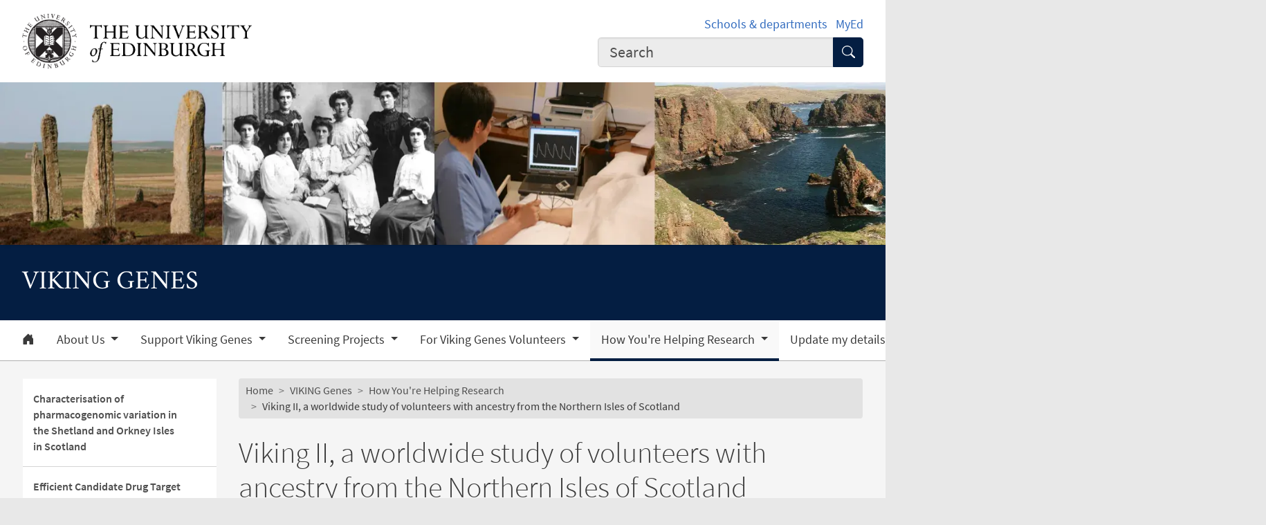

--- FILE ---
content_type: text/javascript
request_url: https://viking.ed.ac.uk/themes/upstream/wpp_theme/js/edgel.bundle.min.js?t6os06
body_size: 53830
content:
/*!
 * EdGEL: The University of Edinburgh Design System v5.3.2 (https://design-system.ed.ac.uk/)
 * Copyright 2014-2025 The University of Edinburgh
 *
 * Bootstrap  v5.3.3 (https://getbootstrap.com/)
 * Copyright 2011-2024 The Bootstrap Authors
 * Licensed under MIT (https://github.com/twbs/bootstrap/blob/main/LICENSE)
 */
!function(e,t){"object"==typeof exports&&"undefined"!=typeof module?module.exports=t():"function"==typeof define&&define.amd?define(t):(e="undefined"!=typeof globalThis?globalThis:e||self).EdGEL=t()}(this,(function(){"use strict";const e=new Map,t={set(t,i,n){e.has(t)||e.set(t,new Map);const s=e.get(t);s.has(i)||0===s.size?s.set(i,n):console.error(`Bootstrap doesn't allow more than one instance per element. Bound instance: ${Array.from(s.keys())[0]}.`)},get:(t,i)=>e.has(t)&&e.get(t).get(i)||null,remove(t,i){if(!e.has(t))return;const n=e.get(t);n.delete(i),0===n.size&&e.delete(t)}},i="transitionend",n=e=>(e&&window.CSS&&window.CSS.escape&&(e=e.replace(/#([^\s"#']+)/g,((e,t)=>`#${CSS.escape(t)}`))),e),s=e=>{do{e+=Math.floor(1e6*Math.random())}while(document.getElementById(e));return e},o=e=>{e.dispatchEvent(new Event(i))},r=e=>!(!e||"object"!=typeof e)&&("undefined"!=typeof e.jquery&&(e=e[0]),"undefined"!=typeof e.nodeType),a=e=>r(e)?e.jquery?e[0]:e:"string"==typeof e&&e.length>0?document.querySelector(n(e)):null,l=e=>{if(!r(e)||0===e.getClientRects().length)return!1;const t="visible"===getComputedStyle(e).getPropertyValue("visibility"),i=e.closest("details:not([open])");if(!i)return t;if(i!==e){const t=e.closest("summary");if(t&&t.parentNode!==i)return!1;if(null===t)return!1}return t},c=e=>!e||e.nodeType!==Node.ELEMENT_NODE||(!!e.classList.contains("disabled")||("undefined"!=typeof e.disabled?e.disabled:e.hasAttribute("disabled")&&"false"!==e.getAttribute("disabled"))),d=e=>{if(!document.documentElement.attachShadow)return null;if("function"==typeof e.getRootNode){const t=e.getRootNode();return t instanceof ShadowRoot?t:null}return e instanceof ShadowRoot?e:e.parentNode?d(e.parentNode):null},h=()=>{},u=e=>{e.offsetHeight},p=()=>window.jQuery&&!document.body.hasAttribute("data-bs-no-jquery")?window.jQuery:null,f=[],g=e=>{"loading"===document.readyState?(f.length||document.addEventListener("DOMContentLoaded",(()=>{for(const e of f)e()})),f.push(e)):e()},m=()=>"rtl"===document.documentElement.dir,_=e=>{g((()=>{const t=p();if(t){const i=e.NAME,n=t.fn[i];t.fn[i]=e.jQueryInterface,t.fn[i].Constructor=e,t.fn[i].noConflict=()=>(t.fn[i]=n,e.jQueryInterface)}}))},b=(e,t=[],i=e)=>"function"==typeof e?e(...t):i,v=(e,t,n=!0)=>{if(!n)return void b(e);const s=(e=>{if(!e)return 0;let{transitionDuration:t,transitionDelay:i}=window.getComputedStyle(e);const n=Number.parseFloat(t),s=Number.parseFloat(i);return n||s?(t=t.split(",")[0],i=i.split(",")[0],1e3*(Number.parseFloat(t)+Number.parseFloat(i))):0})(t)+5;let r=!1;const a=({target:n})=>{n===t&&(r=!0,t.removeEventListener(i,a),b(e))};t.addEventListener(i,a),setTimeout((()=>{r||o(t)}),s)},y=(e,t,i,n)=>{const s=e.length;let o=e.indexOf(t);return-1===o?!i&&n?e[s-1]:e[0]:(o+=i?1:-1,n&&(o=(o+s)%s),e[Math.max(0,Math.min(o,s-1))])},w=/[^.]*(?=\..*)\.|.*/,k=/\..*/,A=/::\d+$/,E={};let $=1;const x={mouseenter:"mouseover",mouseleave:"mouseout"},T=new Set(["click","dblclick","mouseup","mousedown","contextmenu","mousewheel","DOMMouseScroll","mouseover","mouseout","mousemove","selectstart","selectend","keydown","keypress","keyup","orientationchange","touchstart","touchmove","touchend","touchcancel","pointerdown","pointermove","pointerup","pointerleave","pointercancel","gesturestart","gesturechange","gestureend","focus","blur","change","reset","select","submit","focusin","focusout","load","unload","beforeunload","resize","move","DOMContentLoaded","readystatechange","error","abort","scroll"]);function C(e,t){return t&&`${t}::${$++}`||e.uidEvent||$++}function S(e){const t=C(e);return e.uidEvent=t,E[t]=E[t]||{},E[t]}function O(e,t,i=null){return Object.values(e).find((e=>e.callable===t&&e.delegationSelector===i))}function L(e,t,i){const n="string"==typeof t,s=n?i:t||i;let o=N(e);return T.has(o)||(o=e),[n,s,o]}function D(e,t,i,n,s){if("string"!=typeof t||!e)return;let[o,r,a]=L(t,i,n);if(t in x){const e=e=>function(t){if(!t.relatedTarget||t.relatedTarget!==t.delegateTarget&&!t.delegateTarget.contains(t.relatedTarget))return e.call(this,t)};r=e(r)}const l=S(e),c=l[a]||(l[a]={}),d=O(c,r,o?i:null);if(d)return void(d.oneOff=d.oneOff&&s);const h=C(r,t.replace(w,"")),u=o?function(e,t,i){return function n(s){const o=e.querySelectorAll(t);for(let{target:r}=s;r&&r!==this;r=r.parentNode)for(const a of o)if(a===r)return j(s,{delegateTarget:r}),n.oneOff&&M.off(e,s.type,t,i),i.apply(r,[s])}}(e,i,r):function(e,t){return function i(n){return j(n,{delegateTarget:e}),i.oneOff&&M.off(e,n.type,t),t.apply(e,[n])}}(e,r);u.delegationSelector=o?i:null,u.callable=r,u.oneOff=s,u.uidEvent=h,c[h]=u,e.addEventListener(a,u,o)}function I(e,t,i,n,s){const o=O(t[i],n,s);o&&(e.removeEventListener(i,o,Boolean(s)),delete t[i][o.uidEvent])}function P(e,t,i,n){const s=t[i]||{};for(const[o,r]of Object.entries(s))o.includes(n)&&I(e,t,i,r.callable,r.delegationSelector)}function N(e){return e=e.replace(k,""),x[e]||e}const M={on(e,t,i,n){D(e,t,i,n,!1)},one(e,t,i,n){D(e,t,i,n,!0)},off(e,t,i,n){if("string"!=typeof t||!e)return;const[s,o,r]=L(t,i,n),a=r!==t,l=S(e),c=l[r]||{},d=t.startsWith(".");if("undefined"==typeof o){if(d)for(const i of Object.keys(l))P(e,l,i,t.slice(1));for(const[i,n]of Object.entries(c)){const s=i.replace(A,"");a&&!t.includes(s)||I(e,l,r,n.callable,n.delegationSelector)}}else{if(!Object.keys(c).length)return;I(e,l,r,o,s?i:null)}},trigger(e,t,i){if("string"!=typeof t||!e)return null;const n=p();let s=null,o=!0,r=!0,a=!1;t!==N(t)&&n&&(s=n.Event(t,i),n(e).trigger(s),o=!s.isPropagationStopped(),r=!s.isImmediatePropagationStopped(),a=s.isDefaultPrevented());const l=j(new Event(t,{bubbles:o,cancelable:!0}),i);return a&&l.preventDefault(),r&&e.dispatchEvent(l),l.defaultPrevented&&s&&s.preventDefault(),l}};function j(e,t={}){for(const[i,n]of Object.entries(t))try{e[i]=n}catch{Object.defineProperty(e,i,{configurable:!0,get:()=>n})}return e}function R(e){if("true"===e)return!0;if("false"===e)return!1;if(e===Number(e).toString())return Number(e);if(""===e||"null"===e)return null;if("string"!=typeof e)return e;try{return JSON.parse(decodeURIComponent(e))}catch{return e}}function H(e){return e.replace(/[A-Z]/g,(e=>`-${e.toLowerCase()}`))}const U={setDataAttribute(e,t,i){e.setAttribute(`data-bs-${H(t)}`,i)},removeDataAttribute(e,t){e.removeAttribute(`data-bs-${H(t)}`)},getDataAttributes(e){if(!e)return{};const t={},i=Object.keys(e.dataset).filter((e=>e.startsWith("bs")&&!e.startsWith("bsConfig")));for(const n of i){let i=n.replace(/^bs/,"");i=i.charAt(0).toLowerCase()+i.slice(1,i.length),t[i]=R(e.dataset[n])}return t},getDataAttribute:(e,t)=>R(e.getAttribute(`data-bs-${H(t)}`))};class z{static get Default(){return{}}static get DefaultType(){return{}}static get NAME(){throw new Error('You have to implement the static method "NAME", for each component!')}_getConfig(e){return e=this._mergeConfigObj(e),e=this._configAfterMerge(e),this._typeCheckConfig(e),e}_configAfterMerge(e){return e}_mergeConfigObj(e,t){const i=r(t)?U.getDataAttribute(t,"config"):{};return{...this.constructor.Default,..."object"==typeof i?i:{},...r(t)?U.getDataAttributes(t):{},..."object"==typeof e?e:{}}}_typeCheckConfig(e,t=this.constructor.DefaultType){for(const[n,s]of Object.entries(t)){const t=e[n],o=r(t)?"element":null==(i=t)?`${i}`:Object.prototype.toString.call(i).match(/\s([a-z]+)/i)[1].toLowerCase();if(!new RegExp(s).test(o))throw new TypeError(`${this.constructor.NAME.toUpperCase()}: Option "${n}" provided type "${o}" but expected type "${s}".`)}var i}}class F extends z{constructor(e,i){super(),(e=a(e))&&(this._element=e,this._config=this._getConfig(i),t.set(this._element,this.constructor.DATA_KEY,this))}dispose(){t.remove(this._element,this.constructor.DATA_KEY),M.off(this._element,this.constructor.EVENT_KEY);for(const e of Object.getOwnPropertyNames(this))this[e]=null}_queueCallback(e,t,i=!0){v(e,t,i)}_getConfig(e){return e=this._mergeConfigObj(e,this._element),e=this._configAfterMerge(e),this._typeCheckConfig(e),e}static getInstance(e){return t.get(a(e),this.DATA_KEY)}static getOrCreateInstance(e,t={}){return this.getInstance(e)||new this(e,"object"==typeof t?t:null)}static get VERSION(){return"5.3.3"}static get DATA_KEY(){return`bs.${this.NAME}`}static get EVENT_KEY(){return`.${this.DATA_KEY}`}static eventName(e){return`${e}${this.EVENT_KEY}`}}const B=e=>{let t=e.getAttribute("data-bs-target");if(!t||"#"===t){let i=e.getAttribute("href");if(!i||!i.includes("#")&&!i.startsWith("."))return null;i.includes("#")&&!i.startsWith("#")&&(i=`#${i.split("#")[1]}`),t=i&&"#"!==i?i.trim():null}return t?t.split(",").map((e=>n(e))).join(","):null},W={find:(e,t=document.documentElement)=>[].concat(...Element.prototype.querySelectorAll.call(t,e)),findOne:(e,t=document.documentElement)=>Element.prototype.querySelector.call(t,e),children:(e,t)=>[].concat(...e.children).filter((e=>e.matches(t))),parents(e,t){const i=[];let n=e.parentNode.closest(t);for(;n;)i.push(n),n=n.parentNode.closest(t);return i},prev(e,t){let i=e.previousElementSibling;for(;i;){if(i.matches(t))return[i];i=i.previousElementSibling}return[]},next(e,t){let i=e.nextElementSibling;for(;i;){if(i.matches(t))return[i];i=i.nextElementSibling}return[]},focusableChildren(e){const t=["a","button","input","textarea","select","details","[tabindex]",'[contenteditable="true"]'].map((e=>`${e}:not([tabindex^="-"])`)).join(",");return this.find(t,e).filter((e=>!c(e)&&l(e)))},getSelectorFromElement(e){const t=B(e);return t&&W.findOne(t)?t:null},getElementFromSelector(e){const t=B(e);return t?W.findOne(t):null},getMultipleElementsFromSelector(e){const t=B(e);return t?W.find(t):[]}},V=(e,t="hide")=>{const i=`click.dismiss${e.EVENT_KEY}`,n=e.NAME;M.on(document,i,`[data-bs-dismiss="${n}"]`,(function(i){if(["A","AREA"].includes(this.tagName)&&i.preventDefault(),c(this))return;const s=W.getElementFromSelector(this)||this.closest(`.${n}`);e.getOrCreateInstance(s)[t]()}))},q=".bs.alert",J=`close${q}`,K=`closed${q}`;class X extends F{static get NAME(){return"alert"}close(){if(M.trigger(this._element,J).defaultPrevented)return;this._element.classList.remove("show");const e=this._element.classList.contains("fade");this._queueCallback((()=>this._destroyElement()),this._element,e)}_destroyElement(){this._element.remove(),M.trigger(this._element,K),this.dispose()}static jQueryInterface(e){return this.each((function(){const t=X.getOrCreateInstance(this);if("string"==typeof e){if(void 0===t[e]||e.startsWith("_")||"constructor"===e)throw new TypeError(`No method named "${e}"`);t[e](this)}}))}}V(X,"close"),_(X);const Y='[data-bs-toggle="button"]';class Q extends F{static get NAME(){return"button"}toggle(){this._element.setAttribute("aria-pressed",this._element.classList.toggle("active"))}static jQueryInterface(e){return this.each((function(){const t=Q.getOrCreateInstance(this);"toggle"===e&&t[e]()}))}}M.on(document,"click.bs.button.data-api",Y,(e=>{e.preventDefault();const t=e.target.closest(Y);Q.getOrCreateInstance(t).toggle()})),_(Q);const G=".bs.swipe",Z=`touchstart${G}`,ee=`touchmove${G}`,te=`touchend${G}`,ie=`pointerdown${G}`,ne=`pointerup${G}`,se={endCallback:null,leftCallback:null,rightCallback:null},oe={endCallback:"(function|null)",leftCallback:"(function|null)",rightCallback:"(function|null)"};class re extends z{constructor(e,t){super(),this._element=e,e&&re.isSupported()&&(this._config=this._getConfig(t),this._deltaX=0,this._supportPointerEvents=Boolean(window.PointerEvent),this._initEvents())}static get Default(){return se}static get DefaultType(){return oe}static get NAME(){return"swipe"}dispose(){M.off(this._element,G)}_start(e){this._supportPointerEvents?this._eventIsPointerPenTouch(e)&&(this._deltaX=e.clientX):this._deltaX=e.touches[0].clientX}_end(e){this._eventIsPointerPenTouch(e)&&(this._deltaX=e.clientX-this._deltaX),this._handleSwipe(),b(this._config.endCallback)}_move(e){this._deltaX=e.touches&&e.touches.length>1?0:e.touches[0].clientX-this._deltaX}_handleSwipe(){const e=Math.abs(this._deltaX);if(e<=40)return;const t=e/this._deltaX;this._deltaX=0,t&&b(t>0?this._config.rightCallback:this._config.leftCallback)}_initEvents(){this._supportPointerEvents?(M.on(this._element,ie,(e=>this._start(e))),M.on(this._element,ne,(e=>this._end(e))),this._element.classList.add("pointer-event")):(M.on(this._element,Z,(e=>this._start(e))),M.on(this._element,ee,(e=>this._move(e))),M.on(this._element,te,(e=>this._end(e))))}_eventIsPointerPenTouch(e){return this._supportPointerEvents&&("pen"===e.pointerType||"touch"===e.pointerType)}static isSupported(){return"ontouchstart"in document.documentElement||navigator.maxTouchPoints>0}}const ae=".bs.carousel",le=".data-api",ce="ArrowLeft",de="ArrowRight",he="next",ue="prev",pe="left",fe="right",ge=`slide${ae}`,me=`slid${ae}`,_e=`keydown${ae}`,be=`mouseenter${ae}`,ve=`mouseleave${ae}`,ye=`dragstart${ae}`,we=`load${ae}${le}`,ke=`click${ae}${le}`,Ae="carousel",Ee="active",$e=".active",xe=".carousel-item",Te=$e+xe,Ce={[ce]:fe,[de]:pe},Se={interval:5e3,keyboard:!0,pause:"hover",ride:!1,touch:!0,wrap:!0},Oe={interval:"(number|boolean)",keyboard:"boolean",pause:"(string|boolean)",ride:"(boolean|string)",touch:"boolean",wrap:"boolean"};class Le extends F{constructor(e,t){super(e,t),this._interval=null,this._activeElement=null,this._isSliding=!1,this.touchTimeout=null,this._swipeHelper=null,this._indicatorsElement=W.findOne(".carousel-indicators",this._element),this._addEventListeners(),this._config.ride===Ae&&this.cycle()}static get Default(){return Se}static get DefaultType(){return Oe}static get NAME(){return"carousel"}next(){this._slide(he)}nextWhenVisible(){!document.hidden&&l(this._element)&&this.next()}prev(){this._slide(ue)}pause(){this._isSliding&&o(this._element),this._clearInterval()}cycle(){this._clearInterval(),this._updateInterval(),this._interval=setInterval((()=>this.nextWhenVisible()),this._config.interval)}_maybeEnableCycle(){this._config.ride&&(this._isSliding?M.one(this._element,me,(()=>this.cycle())):this.cycle())}to(e){const t=this._getItems();if(e>t.length-1||e<0)return;if(this._isSliding)return void M.one(this._element,me,(()=>this.to(e)));const i=this._getItemIndex(this._getActive());if(i===e)return;const n=e>i?he:ue;this._slide(n,t[e])}dispose(){this._swipeHelper&&this._swipeHelper.dispose(),super.dispose()}_configAfterMerge(e){return e.defaultInterval=e.interval,e}_addEventListeners(){this._config.keyboard&&M.on(this._element,_e,(e=>this._keydown(e))),"hover"===this._config.pause&&(M.on(this._element,be,(()=>this.pause())),M.on(this._element,ve,(()=>this._maybeEnableCycle()))),this._config.touch&&re.isSupported()&&this._addTouchEventListeners()}_addTouchEventListeners(){for(const e of W.find(".carousel-item img",this._element))M.on(e,ye,(e=>e.preventDefault()));const e={leftCallback:()=>this._slide(this._directionToOrder(pe)),rightCallback:()=>this._slide(this._directionToOrder(fe)),endCallback:()=>{"hover"===this._config.pause&&(this.pause(),this.touchTimeout&&clearTimeout(this.touchTimeout),this.touchTimeout=setTimeout((()=>this._maybeEnableCycle()),500+this._config.interval))}};this._swipeHelper=new re(this._element,e)}_keydown(e){if(/input|textarea/i.test(e.target.tagName))return;const t=Ce[e.key];t&&(e.preventDefault(),this._slide(this._directionToOrder(t)))}_getItemIndex(e){return this._getItems().indexOf(e)}_setActiveIndicatorElement(e){if(!this._indicatorsElement)return;const t=W.findOne($e,this._indicatorsElement);t.classList.remove(Ee),t.removeAttribute("aria-current");const i=W.findOne(`[data-bs-slide-to="${e}"]`,this._indicatorsElement);i&&(i.classList.add(Ee),i.setAttribute("aria-current","true"))}_updateInterval(){const e=this._activeElement||this._getActive();if(!e)return;const t=Number.parseInt(e.getAttribute("data-bs-interval"),10);this._config.interval=t||this._config.defaultInterval}_slide(e,t=null){if(this._isSliding)return;const i=this._getActive(),n=e===he,s=t||y(this._getItems(),i,n,this._config.wrap);if(s===i)return;const o=this._getItemIndex(s),r=t=>M.trigger(this._element,t,{relatedTarget:s,direction:this._orderToDirection(e),from:this._getItemIndex(i),to:o});if(r(ge).defaultPrevented)return;if(!i||!s)return;const a=Boolean(this._interval);this.pause(),this._isSliding=!0,this._setActiveIndicatorElement(o),this._activeElement=s;const l=n?"carousel-item-start":"carousel-item-end",c=n?"carousel-item-next":"carousel-item-prev";s.classList.add(c),u(s),i.classList.add(l),s.classList.add(l);this._queueCallback((()=>{s.classList.remove(l,c),s.classList.add(Ee),i.classList.remove(Ee,c,l),this._isSliding=!1,r(me)}),i,this._isAnimated()),a&&this.cycle()}_isAnimated(){return this._element.classList.contains("slide")}_getActive(){return W.findOne(Te,this._element)}_getItems(){return W.find(xe,this._element)}_clearInterval(){this._interval&&(clearInterval(this._interval),this._interval=null)}_directionToOrder(e){return m()?e===pe?ue:he:e===pe?he:ue}_orderToDirection(e){return m()?e===ue?pe:fe:e===ue?fe:pe}static jQueryInterface(e){return this.each((function(){const t=Le.getOrCreateInstance(this,e);if("number"!=typeof e){if("string"==typeof e){if(void 0===t[e]||e.startsWith("_")||"constructor"===e)throw new TypeError(`No method named "${e}"`);t[e]()}}else t.to(e)}))}}M.on(document,ke,"[data-bs-slide], [data-bs-slide-to]",(function(e){const t=W.getElementFromSelector(this);if(!t||!t.classList.contains(Ae))return;e.preventDefault();const i=Le.getOrCreateInstance(t),n=this.getAttribute("data-bs-slide-to");return n?(i.to(n),void i._maybeEnableCycle()):"next"===U.getDataAttribute(this,"slide")?(i.next(),void i._maybeEnableCycle()):(i.prev(),void i._maybeEnableCycle())})),M.on(window,we,(()=>{const e=W.find('[data-bs-ride="carousel"]');for(const t of e)Le.getOrCreateInstance(t)})),_(Le);const De=".bs.collapse",Ie=`show${De}`,Pe=`shown${De}`,Ne=`hide${De}`,Me=`hidden${De}`,je=`click${De}.data-api`,Re="show",He="collapse",Ue="collapsing",ze=`:scope .${He} .${He}`,Fe='[data-bs-toggle="collapse"]',Be={parent:null,toggle:!0},We={parent:"(null|element)",toggle:"boolean"};class Ve extends F{constructor(e,t){super(e,t),this._isTransitioning=!1,this._triggerArray=[];const i=W.find(Fe);for(const e of i){const t=W.getSelectorFromElement(e),i=W.find(t).filter((e=>e===this._element));null!==t&&i.length&&this._triggerArray.push(e)}this._initializeChildren(),this._config.parent||this._addAriaAndCollapsedClass(this._triggerArray,this._isShown()),this._config.toggle&&this.toggle()}static get Default(){return Be}static get DefaultType(){return We}static get NAME(){return"collapse"}toggle(){this._isShown()?this.hide():this.show()}show(){if(this._isTransitioning||this._isShown())return;let e=[];if(this._config.parent&&(e=this._getFirstLevelChildren(".collapse.show, .collapse.collapsing").filter((e=>e!==this._element)).map((e=>Ve.getOrCreateInstance(e,{toggle:!1})))),e.length&&e[0]._isTransitioning)return;if(M.trigger(this._element,Ie).defaultPrevented)return;for(const t of e)t.hide();const t=this._getDimension();this._element.classList.remove(He),this._element.classList.add(Ue),this._element.style[t]=0,this._addAriaAndCollapsedClass(this._triggerArray,!0),this._isTransitioning=!0;const i=`scroll${t[0].toUpperCase()+t.slice(1)}`;this._queueCallback((()=>{this._isTransitioning=!1,this._element.classList.remove(Ue),this._element.classList.add(He,Re),this._element.style[t]="",M.trigger(this._element,Pe)}),this._element,!0),this._element.style[t]=`${this._element[i]}px`}hide(){if(this._isTransitioning||!this._isShown())return;if(M.trigger(this._element,Ne).defaultPrevented)return;const e=this._getDimension();this._element.style[e]=`${this._element.getBoundingClientRect()[e]}px`,u(this._element),this._element.classList.add(Ue),this._element.classList.remove(He,Re);for(const e of this._triggerArray){const t=W.getElementFromSelector(e);t&&!this._isShown(t)&&this._addAriaAndCollapsedClass([e],!1)}this._isTransitioning=!0;this._element.style[e]="",this._queueCallback((()=>{this._isTransitioning=!1,this._element.classList.remove(Ue),this._element.classList.add(He),M.trigger(this._element,Me)}),this._element,!0)}_isShown(e=this._element){return e.classList.contains(Re)}_configAfterMerge(e){return e.toggle=Boolean(e.toggle),e.parent=a(e.parent),e}_getDimension(){return this._element.classList.contains("collapse-horizontal")?"width":"height"}_initializeChildren(){if(!this._config.parent)return;const e=this._getFirstLevelChildren(Fe);for(const t of e){const e=W.getElementFromSelector(t);e&&this._addAriaAndCollapsedClass([t],this._isShown(e))}}_getFirstLevelChildren(e){const t=W.find(ze,this._config.parent);return W.find(e,this._config.parent).filter((e=>!t.includes(e)))}_addAriaAndCollapsedClass(e,t){if(e.length)for(const i of e)i.classList.toggle("collapsed",!t),i.setAttribute("aria-expanded",t)}static jQueryInterface(e){const t={};return"string"==typeof e&&/show|hide/.test(e)&&(t.toggle=!1),this.each((function(){const i=Ve.getOrCreateInstance(this,t);if("string"==typeof e){if("undefined"==typeof i[e])throw new TypeError(`No method named "${e}"`);i[e]()}}))}}M.on(document,je,Fe,(function(e){("A"===e.target.tagName||e.delegateTarget&&"A"===e.delegateTarget.tagName)&&e.preventDefault();for(const e of W.getMultipleElementsFromSelector(this))Ve.getOrCreateInstance(e,{toggle:!1}).toggle()})),_(Ve);var qe="top",Je="bottom",Ke="right",Xe="left",Ye="auto",Qe=[qe,Je,Ke,Xe],Ge="start",Ze="end",et="clippingParents",tt="viewport",it="popper",nt="reference",st=Qe.reduce((function(e,t){return e.concat([t+"-"+Ge,t+"-"+Ze])}),[]),ot=[].concat(Qe,[Ye]).reduce((function(e,t){return e.concat([t,t+"-"+Ge,t+"-"+Ze])}),[]),rt="beforeRead",at="read",lt="afterRead",ct="beforeMain",dt="main",ht="afterMain",ut="beforeWrite",pt="write",ft="afterWrite",gt=[rt,at,lt,ct,dt,ht,ut,pt,ft];function mt(e){return e?(e.nodeName||"").toLowerCase():null}function _t(e){if(null==e)return window;if("[object Window]"!==e.toString()){var t=e.ownerDocument;return t&&t.defaultView||window}return e}function bt(e){return e instanceof _t(e).Element||e instanceof Element}function vt(e){return e instanceof _t(e).HTMLElement||e instanceof HTMLElement}function yt(e){return"undefined"!=typeof ShadowRoot&&(e instanceof _t(e).ShadowRoot||e instanceof ShadowRoot)}const wt={name:"applyStyles",enabled:!0,phase:"write",fn:function(e){var t=e.state;Object.keys(t.elements).forEach((function(e){var i=t.styles[e]||{},n=t.attributes[e]||{},s=t.elements[e];vt(s)&&mt(s)&&(Object.assign(s.style,i),Object.keys(n).forEach((function(e){var t=n[e];!1===t?s.removeAttribute(e):s.setAttribute(e,!0===t?"":t)})))}))},effect:function(e){var t=e.state,i={popper:{position:t.options.strategy,left:"0",top:"0",margin:"0"},arrow:{position:"absolute"},reference:{}};return Object.assign(t.elements.popper.style,i.popper),t.styles=i,t.elements.arrow&&Object.assign(t.elements.arrow.style,i.arrow),function(){Object.keys(t.elements).forEach((function(e){var n=t.elements[e],s=t.attributes[e]||{},o=Object.keys(t.styles.hasOwnProperty(e)?t.styles[e]:i[e]).reduce((function(e,t){return e[t]="",e}),{});vt(n)&&mt(n)&&(Object.assign(n.style,o),Object.keys(s).forEach((function(e){n.removeAttribute(e)})))}))}},requires:["computeStyles"]};function kt(e){return e.split("-")[0]}var At=Math.max,Et=Math.min,$t=Math.round;function xt(){var e=navigator.userAgentData;return null!=e&&e.brands&&Array.isArray(e.brands)?e.brands.map((function(e){return e.brand+"/"+e.version})).join(" "):navigator.userAgent}function Tt(){return!/^((?!chrome|android).)*safari/i.test(xt())}function Ct(e,t,i){void 0===t&&(t=!1),void 0===i&&(i=!1);var n=e.getBoundingClientRect(),s=1,o=1;t&&vt(e)&&(s=e.offsetWidth>0&&$t(n.width)/e.offsetWidth||1,o=e.offsetHeight>0&&$t(n.height)/e.offsetHeight||1);var r=(bt(e)?_t(e):window).visualViewport,a=!Tt()&&i,l=(n.left+(a&&r?r.offsetLeft:0))/s,c=(n.top+(a&&r?r.offsetTop:0))/o,d=n.width/s,h=n.height/o;return{width:d,height:h,top:c,right:l+d,bottom:c+h,left:l,x:l,y:c}}function St(e){var t=Ct(e),i=e.offsetWidth,n=e.offsetHeight;return Math.abs(t.width-i)<=1&&(i=t.width),Math.abs(t.height-n)<=1&&(n=t.height),{x:e.offsetLeft,y:e.offsetTop,width:i,height:n}}function Ot(e,t){var i=t.getRootNode&&t.getRootNode();if(e.contains(t))return!0;if(i&&yt(i)){var n=t;do{if(n&&e.isSameNode(n))return!0;n=n.parentNode||n.host}while(n)}return!1}function Lt(e){return _t(e).getComputedStyle(e)}function Dt(e){return["table","td","th"].indexOf(mt(e))>=0}function It(e){return((bt(e)?e.ownerDocument:e.document)||window.document).documentElement}function Pt(e){return"html"===mt(e)?e:e.assignedSlot||e.parentNode||(yt(e)?e.host:null)||It(e)}function Nt(e){return vt(e)&&"fixed"!==Lt(e).position?e.offsetParent:null}function Mt(e){for(var t=_t(e),i=Nt(e);i&&Dt(i)&&"static"===Lt(i).position;)i=Nt(i);return i&&("html"===mt(i)||"body"===mt(i)&&"static"===Lt(i).position)?t:i||function(e){var t=/firefox/i.test(xt());if(/Trident/i.test(xt())&&vt(e)&&"fixed"===Lt(e).position)return null;var i=Pt(e);for(yt(i)&&(i=i.host);vt(i)&&["html","body"].indexOf(mt(i))<0;){var n=Lt(i);if("none"!==n.transform||"none"!==n.perspective||"paint"===n.contain||-1!==["transform","perspective"].indexOf(n.willChange)||t&&"filter"===n.willChange||t&&n.filter&&"none"!==n.filter)return i;i=i.parentNode}return null}(e)||t}function jt(e){return["top","bottom"].indexOf(e)>=0?"x":"y"}function Rt(e,t,i){return At(e,Et(t,i))}function Ht(e){return Object.assign({},{top:0,right:0,bottom:0,left:0},e)}function Ut(e,t){return t.reduce((function(t,i){return t[i]=e,t}),{})}const zt={name:"arrow",enabled:!0,phase:"main",fn:function(e){var t,i=e.state,n=e.name,s=e.options,o=i.elements.arrow,r=i.modifiersData.popperOffsets,a=kt(i.placement),l=jt(a),c=[Xe,Ke].indexOf(a)>=0?"height":"width";if(o&&r){var d=function(e,t){return Ht("number"!=typeof(e="function"==typeof e?e(Object.assign({},t.rects,{placement:t.placement})):e)?e:Ut(e,Qe))}(s.padding,i),h=St(o),u="y"===l?qe:Xe,p="y"===l?Je:Ke,f=i.rects.reference[c]+i.rects.reference[l]-r[l]-i.rects.popper[c],g=r[l]-i.rects.reference[l],m=Mt(o),_=m?"y"===l?m.clientHeight||0:m.clientWidth||0:0,b=f/2-g/2,v=d[u],y=_-h[c]-d[p],w=_/2-h[c]/2+b,k=Rt(v,w,y),A=l;i.modifiersData[n]=((t={})[A]=k,t.centerOffset=k-w,t)}},effect:function(e){var t=e.state,i=e.options.element,n=void 0===i?"[data-popper-arrow]":i;null!=n&&("string"!=typeof n||(n=t.elements.popper.querySelector(n)))&&Ot(t.elements.popper,n)&&(t.elements.arrow=n)},requires:["popperOffsets"],requiresIfExists:["preventOverflow"]};function Ft(e){return e.split("-")[1]}var Bt={top:"auto",right:"auto",bottom:"auto",left:"auto"};function Wt(e){var t,i=e.popper,n=e.popperRect,s=e.placement,o=e.variation,r=e.offsets,a=e.position,l=e.gpuAcceleration,c=e.adaptive,d=e.roundOffsets,h=e.isFixed,u=r.x,p=void 0===u?0:u,f=r.y,g=void 0===f?0:f,m="function"==typeof d?d({x:p,y:g}):{x:p,y:g};p=m.x,g=m.y;var _=r.hasOwnProperty("x"),b=r.hasOwnProperty("y"),v=Xe,y=qe,w=window;if(c){var k=Mt(i),A="clientHeight",E="clientWidth";if(k===_t(i)&&"static"!==Lt(k=It(i)).position&&"absolute"===a&&(A="scrollHeight",E="scrollWidth"),s===qe||(s===Xe||s===Ke)&&o===Ze)y=Je,g-=(h&&k===w&&w.visualViewport?w.visualViewport.height:k[A])-n.height,g*=l?1:-1;if(s===Xe||(s===qe||s===Je)&&o===Ze)v=Ke,p-=(h&&k===w&&w.visualViewport?w.visualViewport.width:k[E])-n.width,p*=l?1:-1}var $,x=Object.assign({position:a},c&&Bt),T=!0===d?function(e,t){var i=e.x,n=e.y,s=t.devicePixelRatio||1;return{x:$t(i*s)/s||0,y:$t(n*s)/s||0}}({x:p,y:g},_t(i)):{x:p,y:g};return p=T.x,g=T.y,l?Object.assign({},x,(($={})[y]=b?"0":"",$[v]=_?"0":"",$.transform=(w.devicePixelRatio||1)<=1?"translate("+p+"px, "+g+"px)":"translate3d("+p+"px, "+g+"px, 0)",$)):Object.assign({},x,((t={})[y]=b?g+"px":"",t[v]=_?p+"px":"",t.transform="",t))}const Vt={name:"computeStyles",enabled:!0,phase:"beforeWrite",fn:function(e){var t=e.state,i=e.options,n=i.gpuAcceleration,s=void 0===n||n,o=i.adaptive,r=void 0===o||o,a=i.roundOffsets,l=void 0===a||a,c={placement:kt(t.placement),variation:Ft(t.placement),popper:t.elements.popper,popperRect:t.rects.popper,gpuAcceleration:s,isFixed:"fixed"===t.options.strategy};null!=t.modifiersData.popperOffsets&&(t.styles.popper=Object.assign({},t.styles.popper,Wt(Object.assign({},c,{offsets:t.modifiersData.popperOffsets,position:t.options.strategy,adaptive:r,roundOffsets:l})))),null!=t.modifiersData.arrow&&(t.styles.arrow=Object.assign({},t.styles.arrow,Wt(Object.assign({},c,{offsets:t.modifiersData.arrow,position:"absolute",adaptive:!1,roundOffsets:l})))),t.attributes.popper=Object.assign({},t.attributes.popper,{"data-popper-placement":t.placement})},data:{}};var qt={passive:!0};const Jt={name:"eventListeners",enabled:!0,phase:"write",fn:function(){},effect:function(e){var t=e.state,i=e.instance,n=e.options,s=n.scroll,o=void 0===s||s,r=n.resize,a=void 0===r||r,l=_t(t.elements.popper),c=[].concat(t.scrollParents.reference,t.scrollParents.popper);return o&&c.forEach((function(e){e.addEventListener("scroll",i.update,qt)})),a&&l.addEventListener("resize",i.update,qt),function(){o&&c.forEach((function(e){e.removeEventListener("scroll",i.update,qt)})),a&&l.removeEventListener("resize",i.update,qt)}},data:{}};var Kt={left:"right",right:"left",bottom:"top",top:"bottom"};function Xt(e){return e.replace(/left|right|bottom|top/g,(function(e){return Kt[e]}))}var Yt={start:"end",end:"start"};function Qt(e){return e.replace(/start|end/g,(function(e){return Yt[e]}))}function Gt(e){var t=_t(e);return{scrollLeft:t.pageXOffset,scrollTop:t.pageYOffset}}function Zt(e){return Ct(It(e)).left+Gt(e).scrollLeft}function ei(e){var t=Lt(e),i=t.overflow,n=t.overflowX,s=t.overflowY;return/auto|scroll|overlay|hidden/.test(i+s+n)}function ti(e){return["html","body","#document"].indexOf(mt(e))>=0?e.ownerDocument.body:vt(e)&&ei(e)?e:ti(Pt(e))}function ii(e,t){var i;void 0===t&&(t=[]);var n=ti(e),s=n===(null==(i=e.ownerDocument)?void 0:i.body),o=_t(n),r=s?[o].concat(o.visualViewport||[],ei(n)?n:[]):n,a=t.concat(r);return s?a:a.concat(ii(Pt(r)))}function ni(e){return Object.assign({},e,{left:e.x,top:e.y,right:e.x+e.width,bottom:e.y+e.height})}function si(e,t,i){return t===tt?ni(function(e,t){var i=_t(e),n=It(e),s=i.visualViewport,o=n.clientWidth,r=n.clientHeight,a=0,l=0;if(s){o=s.width,r=s.height;var c=Tt();(c||!c&&"fixed"===t)&&(a=s.offsetLeft,l=s.offsetTop)}return{width:o,height:r,x:a+Zt(e),y:l}}(e,i)):bt(t)?function(e,t){var i=Ct(e,!1,"fixed"===t);return i.top=i.top+e.clientTop,i.left=i.left+e.clientLeft,i.bottom=i.top+e.clientHeight,i.right=i.left+e.clientWidth,i.width=e.clientWidth,i.height=e.clientHeight,i.x=i.left,i.y=i.top,i}(t,i):ni(function(e){var t,i=It(e),n=Gt(e),s=null==(t=e.ownerDocument)?void 0:t.body,o=At(i.scrollWidth,i.clientWidth,s?s.scrollWidth:0,s?s.clientWidth:0),r=At(i.scrollHeight,i.clientHeight,s?s.scrollHeight:0,s?s.clientHeight:0),a=-n.scrollLeft+Zt(e),l=-n.scrollTop;return"rtl"===Lt(s||i).direction&&(a+=At(i.clientWidth,s?s.clientWidth:0)-o),{width:o,height:r,x:a,y:l}}(It(e)))}function oi(e,t,i,n){var s="clippingParents"===t?function(e){var t=ii(Pt(e)),i=["absolute","fixed"].indexOf(Lt(e).position)>=0&&vt(e)?Mt(e):e;return bt(i)?t.filter((function(e){return bt(e)&&Ot(e,i)&&"body"!==mt(e)})):[]}(e):[].concat(t),o=[].concat(s,[i]),r=o[0],a=o.reduce((function(t,i){var s=si(e,i,n);return t.top=At(s.top,t.top),t.right=Et(s.right,t.right),t.bottom=Et(s.bottom,t.bottom),t.left=At(s.left,t.left),t}),si(e,r,n));return a.width=a.right-a.left,a.height=a.bottom-a.top,a.x=a.left,a.y=a.top,a}function ri(e){var t,i=e.reference,n=e.element,s=e.placement,o=s?kt(s):null,r=s?Ft(s):null,a=i.x+i.width/2-n.width/2,l=i.y+i.height/2-n.height/2;switch(o){case qe:t={x:a,y:i.y-n.height};break;case Je:t={x:a,y:i.y+i.height};break;case Ke:t={x:i.x+i.width,y:l};break;case Xe:t={x:i.x-n.width,y:l};break;default:t={x:i.x,y:i.y}}var c=o?jt(o):null;if(null!=c){var d="y"===c?"height":"width";switch(r){case Ge:t[c]=t[c]-(i[d]/2-n[d]/2);break;case Ze:t[c]=t[c]+(i[d]/2-n[d]/2)}}return t}function ai(e,t){void 0===t&&(t={});var i=t,n=i.placement,s=void 0===n?e.placement:n,o=i.strategy,r=void 0===o?e.strategy:o,a=i.boundary,l=void 0===a?et:a,c=i.rootBoundary,d=void 0===c?tt:c,h=i.elementContext,u=void 0===h?it:h,p=i.altBoundary,f=void 0!==p&&p,g=i.padding,m=void 0===g?0:g,_=Ht("number"!=typeof m?m:Ut(m,Qe)),b=u===it?nt:it,v=e.rects.popper,y=e.elements[f?b:u],w=oi(bt(y)?y:y.contextElement||It(e.elements.popper),l,d,r),k=Ct(e.elements.reference),A=ri({reference:k,element:v,placement:s}),E=ni(Object.assign({},v,A)),$=u===it?E:k,x={top:w.top-$.top+_.top,bottom:$.bottom-w.bottom+_.bottom,left:w.left-$.left+_.left,right:$.right-w.right+_.right},T=e.modifiersData.offset;if(u===it&&T){var C=T[s];Object.keys(x).forEach((function(e){var t=[Ke,Je].indexOf(e)>=0?1:-1,i=[qe,Je].indexOf(e)>=0?"y":"x";x[e]+=C[i]*t}))}return x}function li(e,t){void 0===t&&(t={});var i=t,n=i.placement,s=i.boundary,o=i.rootBoundary,r=i.padding,a=i.flipVariations,l=i.allowedAutoPlacements,c=void 0===l?ot:l,d=Ft(n),h=d?a?st:st.filter((function(e){return Ft(e)===d})):Qe,u=h.filter((function(e){return c.indexOf(e)>=0}));0===u.length&&(u=h);var p=u.reduce((function(t,i){return t[i]=ai(e,{placement:i,boundary:s,rootBoundary:o,padding:r})[kt(i)],t}),{});return Object.keys(p).sort((function(e,t){return p[e]-p[t]}))}const ci={name:"flip",enabled:!0,phase:"main",fn:function(e){var t=e.state,i=e.options,n=e.name;if(!t.modifiersData[n]._skip){for(var s=i.mainAxis,o=void 0===s||s,r=i.altAxis,a=void 0===r||r,l=i.fallbackPlacements,c=i.padding,d=i.boundary,h=i.rootBoundary,u=i.altBoundary,p=i.flipVariations,f=void 0===p||p,g=i.allowedAutoPlacements,m=t.options.placement,_=kt(m),b=l||(_===m||!f?[Xt(m)]:function(e){if(kt(e)===Ye)return[];var t=Xt(e);return[Qt(e),t,Qt(t)]}(m)),v=[m].concat(b).reduce((function(e,i){return e.concat(kt(i)===Ye?li(t,{placement:i,boundary:d,rootBoundary:h,padding:c,flipVariations:f,allowedAutoPlacements:g}):i)}),[]),y=t.rects.reference,w=t.rects.popper,k=new Map,A=!0,E=v[0],$=0;$<v.length;$++){var x=v[$],T=kt(x),C=Ft(x)===Ge,S=[qe,Je].indexOf(T)>=0,O=S?"width":"height",L=ai(t,{placement:x,boundary:d,rootBoundary:h,altBoundary:u,padding:c}),D=S?C?Ke:Xe:C?Je:qe;y[O]>w[O]&&(D=Xt(D));var I=Xt(D),P=[];if(o&&P.push(L[T]<=0),a&&P.push(L[D]<=0,L[I]<=0),P.every((function(e){return e}))){E=x,A=!1;break}k.set(x,P)}if(A)for(var N=function(e){var t=v.find((function(t){var i=k.get(t);if(i)return i.slice(0,e).every((function(e){return e}))}));if(t)return E=t,"break"},M=f?3:1;M>0;M--){if("break"===N(M))break}t.placement!==E&&(t.modifiersData[n]._skip=!0,t.placement=E,t.reset=!0)}},requiresIfExists:["offset"],data:{_skip:!1}};function di(e,t,i){return void 0===i&&(i={x:0,y:0}),{top:e.top-t.height-i.y,right:e.right-t.width+i.x,bottom:e.bottom-t.height+i.y,left:e.left-t.width-i.x}}function hi(e){return[qe,Ke,Je,Xe].some((function(t){return e[t]>=0}))}const ui={name:"hide",enabled:!0,phase:"main",requiresIfExists:["preventOverflow"],fn:function(e){var t=e.state,i=e.name,n=t.rects.reference,s=t.rects.popper,o=t.modifiersData.preventOverflow,r=ai(t,{elementContext:"reference"}),a=ai(t,{altBoundary:!0}),l=di(r,n),c=di(a,s,o),d=hi(l),h=hi(c);t.modifiersData[i]={referenceClippingOffsets:l,popperEscapeOffsets:c,isReferenceHidden:d,hasPopperEscaped:h},t.attributes.popper=Object.assign({},t.attributes.popper,{"data-popper-reference-hidden":d,"data-popper-escaped":h})}};const pi={name:"offset",enabled:!0,phase:"main",requires:["popperOffsets"],fn:function(e){var t=e.state,i=e.options,n=e.name,s=i.offset,o=void 0===s?[0,0]:s,r=ot.reduce((function(e,i){return e[i]=function(e,t,i){var n=kt(e),s=[Xe,qe].indexOf(n)>=0?-1:1,o="function"==typeof i?i(Object.assign({},t,{placement:e})):i,r=o[0],a=o[1];return r=r||0,a=(a||0)*s,[Xe,Ke].indexOf(n)>=0?{x:a,y:r}:{x:r,y:a}}(i,t.rects,o),e}),{}),a=r[t.placement],l=a.x,c=a.y;null!=t.modifiersData.popperOffsets&&(t.modifiersData.popperOffsets.x+=l,t.modifiersData.popperOffsets.y+=c),t.modifiersData[n]=r}};const fi={name:"popperOffsets",enabled:!0,phase:"read",fn:function(e){var t=e.state,i=e.name;t.modifiersData[i]=ri({reference:t.rects.reference,element:t.rects.popper,placement:t.placement})},data:{}};const gi={name:"preventOverflow",enabled:!0,phase:"main",fn:function(e){var t=e.state,i=e.options,n=e.name,s=i.mainAxis,o=void 0===s||s,r=i.altAxis,a=void 0!==r&&r,l=i.boundary,c=i.rootBoundary,d=i.altBoundary,h=i.padding,u=i.tether,p=void 0===u||u,f=i.tetherOffset,g=void 0===f?0:f,m=ai(t,{boundary:l,rootBoundary:c,padding:h,altBoundary:d}),_=kt(t.placement),b=Ft(t.placement),v=!b,y=jt(_),w="x"===y?"y":"x",k=t.modifiersData.popperOffsets,A=t.rects.reference,E=t.rects.popper,$="function"==typeof g?g(Object.assign({},t.rects,{placement:t.placement})):g,x="number"==typeof $?{mainAxis:$,altAxis:$}:Object.assign({mainAxis:0,altAxis:0},$),T=t.modifiersData.offset?t.modifiersData.offset[t.placement]:null,C={x:0,y:0};if(k){if(o){var S,O="y"===y?qe:Xe,L="y"===y?Je:Ke,D="y"===y?"height":"width",I=k[y],P=I+m[O],N=I-m[L],M=p?-E[D]/2:0,j=b===Ge?A[D]:E[D],R=b===Ge?-E[D]:-A[D],H=t.elements.arrow,U=p&&H?St(H):{width:0,height:0},z=t.modifiersData["arrow#persistent"]?t.modifiersData["arrow#persistent"].padding:{top:0,right:0,bottom:0,left:0},F=z[O],B=z[L],W=Rt(0,A[D],U[D]),V=v?A[D]/2-M-W-F-x.mainAxis:j-W-F-x.mainAxis,q=v?-A[D]/2+M+W+B+x.mainAxis:R+W+B+x.mainAxis,J=t.elements.arrow&&Mt(t.elements.arrow),K=J?"y"===y?J.clientTop||0:J.clientLeft||0:0,X=null!=(S=null==T?void 0:T[y])?S:0,Y=I+q-X,Q=Rt(p?Et(P,I+V-X-K):P,I,p?At(N,Y):N);k[y]=Q,C[y]=Q-I}if(a){var G,Z="x"===y?qe:Xe,ee="x"===y?Je:Ke,te=k[w],ie="y"===w?"height":"width",ne=te+m[Z],se=te-m[ee],oe=-1!==[qe,Xe].indexOf(_),re=null!=(G=null==T?void 0:T[w])?G:0,ae=oe?ne:te-A[ie]-E[ie]-re+x.altAxis,le=oe?te+A[ie]+E[ie]-re-x.altAxis:se,ce=p&&oe?function(e,t,i){var n=Rt(e,t,i);return n>i?i:n}(ae,te,le):Rt(p?ae:ne,te,p?le:se);k[w]=ce,C[w]=ce-te}t.modifiersData[n]=C}},requiresIfExists:["offset"]};function mi(e,t,i){void 0===i&&(i=!1);var n,s,o=vt(t),r=vt(t)&&function(e){var t=e.getBoundingClientRect(),i=$t(t.width)/e.offsetWidth||1,n=$t(t.height)/e.offsetHeight||1;return 1!==i||1!==n}(t),a=It(t),l=Ct(e,r,i),c={scrollLeft:0,scrollTop:0},d={x:0,y:0};return(o||!o&&!i)&&(("body"!==mt(t)||ei(a))&&(c=(n=t)!==_t(n)&&vt(n)?{scrollLeft:(s=n).scrollLeft,scrollTop:s.scrollTop}:Gt(n)),vt(t)?((d=Ct(t,!0)).x+=t.clientLeft,d.y+=t.clientTop):a&&(d.x=Zt(a))),{x:l.left+c.scrollLeft-d.x,y:l.top+c.scrollTop-d.y,width:l.width,height:l.height}}function _i(e){var t=new Map,i=new Set,n=[];function s(e){i.add(e.name),[].concat(e.requires||[],e.requiresIfExists||[]).forEach((function(e){if(!i.has(e)){var n=t.get(e);n&&s(n)}})),n.push(e)}return e.forEach((function(e){t.set(e.name,e)})),e.forEach((function(e){i.has(e.name)||s(e)})),n}var bi={placement:"bottom",modifiers:[],strategy:"absolute"};function vi(){for(var e=arguments.length,t=new Array(e),i=0;i<e;i++)t[i]=arguments[i];return!t.some((function(e){return!(e&&"function"==typeof e.getBoundingClientRect)}))}function yi(e){void 0===e&&(e={});var t=e,i=t.defaultModifiers,n=void 0===i?[]:i,s=t.defaultOptions,o=void 0===s?bi:s;return function(e,t,i){void 0===i&&(i=o);var s,r,a={placement:"bottom",orderedModifiers:[],options:Object.assign({},bi,o),modifiersData:{},elements:{reference:e,popper:t},attributes:{},styles:{}},l=[],c=!1,d={state:a,setOptions:function(i){var s="function"==typeof i?i(a.options):i;h(),a.options=Object.assign({},o,a.options,s),a.scrollParents={reference:bt(e)?ii(e):e.contextElement?ii(e.contextElement):[],popper:ii(t)};var r,c,u=function(e){var t=_i(e);return gt.reduce((function(e,i){return e.concat(t.filter((function(e){return e.phase===i})))}),[])}((r=[].concat(n,a.options.modifiers),c=r.reduce((function(e,t){var i=e[t.name];return e[t.name]=i?Object.assign({},i,t,{options:Object.assign({},i.options,t.options),data:Object.assign({},i.data,t.data)}):t,e}),{}),Object.keys(c).map((function(e){return c[e]}))));return a.orderedModifiers=u.filter((function(e){return e.enabled})),a.orderedModifiers.forEach((function(e){var t=e.name,i=e.options,n=void 0===i?{}:i,s=e.effect;if("function"==typeof s){var o=s({state:a,name:t,instance:d,options:n}),r=function(){};l.push(o||r)}})),d.update()},forceUpdate:function(){if(!c){var e=a.elements,t=e.reference,i=e.popper;if(vi(t,i)){a.rects={reference:mi(t,Mt(i),"fixed"===a.options.strategy),popper:St(i)},a.reset=!1,a.placement=a.options.placement,a.orderedModifiers.forEach((function(e){return a.modifiersData[e.name]=Object.assign({},e.data)}));for(var n=0;n<a.orderedModifiers.length;n++)if(!0!==a.reset){var s=a.orderedModifiers[n],o=s.fn,r=s.options,l=void 0===r?{}:r,h=s.name;"function"==typeof o&&(a=o({state:a,options:l,name:h,instance:d})||a)}else a.reset=!1,n=-1}}},update:(s=function(){return new Promise((function(e){d.forceUpdate(),e(a)}))},function(){return r||(r=new Promise((function(e){Promise.resolve().then((function(){r=void 0,e(s())}))}))),r}),destroy:function(){h(),c=!0}};if(!vi(e,t))return d;function h(){l.forEach((function(e){return e()})),l=[]}return d.setOptions(i).then((function(e){!c&&i.onFirstUpdate&&i.onFirstUpdate(e)})),d}}var wi=yi(),ki=yi({defaultModifiers:[Jt,fi,Vt,wt]}),Ai=yi({defaultModifiers:[Jt,fi,Vt,wt,pi,ci,gi,zt,ui]});const Ei=Object.freeze(Object.defineProperty({__proto__:null,afterMain:ht,afterRead:lt,afterWrite:ft,applyStyles:wt,arrow:zt,auto:Ye,basePlacements:Qe,beforeMain:ct,beforeRead:rt,beforeWrite:ut,bottom:Je,clippingParents:et,computeStyles:Vt,createPopper:Ai,createPopperBase:wi,createPopperLite:ki,detectOverflow:ai,end:Ze,eventListeners:Jt,flip:ci,hide:ui,left:Xe,main:dt,modifierPhases:gt,offset:pi,placements:ot,popper:it,popperGenerator:yi,popperOffsets:fi,preventOverflow:gi,read:at,reference:nt,right:Ke,start:Ge,top:qe,variationPlacements:st,viewport:tt,write:pt},Symbol.toStringTag,{value:"Module"})),$i="dropdown",xi=".bs.dropdown",Ti=".data-api",Ci="ArrowUp",Si="ArrowDown",Oi=`hide${xi}`,Li=`hidden${xi}`,Di=`show${xi}`,Ii=`shown${xi}`,Pi=`click${xi}${Ti}`,Ni=`keydown${xi}${Ti}`,Mi=`keyup${xi}${Ti}`,ji="show",Ri='[data-bs-toggle="dropdown"]:not(.disabled):not(:disabled)',Hi=`${Ri}.${ji}`,Ui=".dropdown-menu",zi=m()?"top-end":"top-start",Fi=m()?"top-start":"top-end",Bi=m()?"bottom-end":"bottom-start",Wi=m()?"bottom-start":"bottom-end",Vi=m()?"left-start":"right-start",qi=m()?"right-start":"left-start",Ji={autoClose:!0,boundary:"clippingParents",display:"dynamic",offset:[0,2],popperConfig:null,reference:"toggle"},Ki={autoClose:"(boolean|string)",boundary:"(string|element)",display:"string",offset:"(array|string|function)",popperConfig:"(null|object|function)",reference:"(string|element|object)"};class Xi extends F{constructor(e,t){super(e,t),this._popper=null,this._parent=this._element.parentNode,this._menu=W.next(this._element,Ui)[0]||W.prev(this._element,Ui)[0]||W.findOne(Ui,this._parent),this._inNavbar=this._detectNavbar()}static get Default(){return Ji}static get DefaultType(){return Ki}static get NAME(){return $i}toggle(){return this._isShown()?this.hide():this.show()}show(){if(c(this._element)||this._isShown())return;const e={relatedTarget:this._element};if(!M.trigger(this._element,Di,e).defaultPrevented){if(this._createPopper(),"ontouchstart"in document.documentElement&&!this._parent.closest(".navbar-nav"))for(const e of[].concat(...document.body.children))M.on(e,"mouseover",h);this._element.focus(),this._element.setAttribute("aria-expanded",!0),this._menu.classList.add(ji),this._element.classList.add(ji),M.trigger(this._element,Ii,e)}}hide(){if(c(this._element)||!this._isShown())return;const e={relatedTarget:this._element};this._completeHide(e)}dispose(){this._popper&&this._popper.destroy(),super.dispose()}update(){this._inNavbar=this._detectNavbar(),this._popper&&this._popper.update()}_completeHide(e){if(!M.trigger(this._element,Oi,e).defaultPrevented){if("ontouchstart"in document.documentElement)for(const e of[].concat(...document.body.children))M.off(e,"mouseover",h);this._popper&&this._popper.destroy(),this._menu.classList.remove(ji),this._element.classList.remove(ji),this._element.setAttribute("aria-expanded","false"),U.removeDataAttribute(this._menu,"popper"),M.trigger(this._element,Li,e)}}_getConfig(e){if("object"==typeof(e=super._getConfig(e)).reference&&!r(e.reference)&&"function"!=typeof e.reference.getBoundingClientRect)throw new TypeError(`${$i.toUpperCase()}: Option "reference" provided type "object" without a required "getBoundingClientRect" method.`);return e}_createPopper(){if("undefined"==typeof Ei)throw new TypeError("Bootstrap's dropdowns require Popper (https://popper.js.org)");let e=this._element;"parent"===this._config.reference?e=this._parent:r(this._config.reference)?e=a(this._config.reference):"object"==typeof this._config.reference&&(e=this._config.reference);const t=this._getPopperConfig();this._popper=Ai(e,this._menu,t)}_isShown(){return this._menu.classList.contains(ji)}_getPlacement(){const e=this._parent;if(e.classList.contains("dropend"))return Vi;if(e.classList.contains("dropstart"))return qi;if(e.classList.contains("dropup-center"))return"top";if(e.classList.contains("dropdown-center"))return"bottom";const t="end"===getComputedStyle(this._menu).getPropertyValue("--bs-position").trim();return e.classList.contains("dropup")?t?Fi:zi:t?Wi:Bi}_detectNavbar(){return null!==this._element.closest(".navbar")}_getOffset(){const{offset:e}=this._config;return"string"==typeof e?e.split(",").map((e=>Number.parseInt(e,10))):"function"==typeof e?t=>e(t,this._element):e}_getPopperConfig(){const e={placement:this._getPlacement(),modifiers:[{name:"preventOverflow",options:{boundary:this._config.boundary}},{name:"offset",options:{offset:this._getOffset()}}]};return(this._inNavbar||"static"===this._config.display)&&(U.setDataAttribute(this._menu,"popper","static"),e.modifiers=[{name:"applyStyles",enabled:!1}]),{...e,...b(this._config.popperConfig,[e])}}_selectMenuItem({key:e,target:t}){const i=W.find(".dropdown-menu .dropdown-item:not(.disabled):not(:disabled)",this._menu).filter((e=>l(e)));i.length&&y(i,t,e===Si,!i.includes(t)).focus()}static jQueryInterface(e){return this.each((function(){const t=Xi.getOrCreateInstance(this,e);if("string"==typeof e){if("undefined"==typeof t[e])throw new TypeError(`No method named "${e}"`);t[e]()}}))}static clearMenus(e){if(2===e.button||"keyup"===e.type&&"Tab"!==e.key)return;const t=W.find(Hi);for(const i of t){const t=Xi.getInstance(i);if(!t||!1===t._config.autoClose)continue;const n=e.composedPath(),s=n.includes(t._menu);if(n.includes(t._element)||"inside"===t._config.autoClose&&!s||"outside"===t._config.autoClose&&s)continue;if(t._menu.contains(e.target)&&("keyup"===e.type&&"Tab"===e.key||/input|select|option|textarea|form/i.test(e.target.tagName)))continue;const o={relatedTarget:t._element};"click"===e.type&&(o.clickEvent=e),t._completeHide(o)}}static dataApiKeydownHandler(e){const t=/input|textarea/i.test(e.target.tagName),i="Escape"===e.key,n=[Ci,Si].includes(e.key);if(!n&&!i)return;if(t&&!i)return;e.preventDefault();const s=this.matches(Ri)?this:W.prev(this,Ri)[0]||W.next(this,Ri)[0]||W.findOne(Ri,e.delegateTarget.parentNode),o=Xi.getOrCreateInstance(s);if(n)return e.stopPropagation(),o.show(),void o._selectMenuItem(e);o._isShown()&&(e.stopPropagation(),o.hide(),s.focus())}}M.on(document,Ni,Ri,Xi.dataApiKeydownHandler),M.on(document,Ni,Ui,Xi.dataApiKeydownHandler),M.on(document,Pi,Xi.clearMenus),M.on(document,Mi,Xi.clearMenus),M.on(document,Pi,Ri,(function(e){e.preventDefault(),Xi.getOrCreateInstance(this).toggle()})),_(Xi);const Yi="backdrop",Qi="show",Gi=`mousedown.bs.${Yi}`,Zi={className:"modal-backdrop",clickCallback:null,isAnimated:!1,isVisible:!0,rootElement:"body"},en={className:"string",clickCallback:"(function|null)",isAnimated:"boolean",isVisible:"boolean",rootElement:"(element|string)"};class tn extends z{constructor(e){super(),this._config=this._getConfig(e),this._isAppended=!1,this._element=null}static get Default(){return Zi}static get DefaultType(){return en}static get NAME(){return Yi}show(e){if(!this._config.isVisible)return void b(e);this._append();const t=this._getElement();this._config.isAnimated&&u(t),t.classList.add(Qi),this._emulateAnimation((()=>{b(e)}))}hide(e){this._config.isVisible?(this._getElement().classList.remove(Qi),this._emulateAnimation((()=>{this.dispose(),b(e)}))):b(e)}dispose(){this._isAppended&&(M.off(this._element,Gi),this._element.remove(),this._isAppended=!1)}_getElement(){if(!this._element){const e=document.createElement("div");e.className=this._config.className,this._config.isAnimated&&e.classList.add("fade"),this._element=e}return this._element}_configAfterMerge(e){return e.rootElement=a(e.rootElement),e}_append(){if(this._isAppended)return;const e=this._getElement();this._config.rootElement.append(e),M.on(e,Gi,(()=>{b(this._config.clickCallback)})),this._isAppended=!0}_emulateAnimation(e){v(e,this._getElement(),this._config.isAnimated)}}const nn=".bs.focustrap",sn=`focusin${nn}`,on=`keydown.tab${nn}`,rn="backward",an={autofocus:!0,trapElement:null},ln={autofocus:"boolean",trapElement:"element"};class cn extends z{constructor(e){super(),this._config=this._getConfig(e),this._isActive=!1,this._lastTabNavDirection=null}static get Default(){return an}static get DefaultType(){return ln}static get NAME(){return"focustrap"}activate(){this._isActive||(this._config.autofocus&&this._config.trapElement.focus(),M.off(document,nn),M.on(document,sn,(e=>this._handleFocusin(e))),M.on(document,on,(e=>this._handleKeydown(e))),this._isActive=!0)}deactivate(){this._isActive&&(this._isActive=!1,M.off(document,nn))}_handleFocusin(e){const{trapElement:t}=this._config;if(e.target===document||e.target===t||t.contains(e.target))return;const i=W.focusableChildren(t);0===i.length?t.focus():this._lastTabNavDirection===rn?i[i.length-1].focus():i[0].focus()}_handleKeydown(e){"Tab"===e.key&&(this._lastTabNavDirection=e.shiftKey?rn:"forward")}}const dn=".fixed-top, .fixed-bottom, .is-fixed, .sticky-top",hn=".sticky-top",un="padding-right",pn="margin-right";class fn{constructor(){this._element=document.body}getWidth(){const e=document.documentElement.clientWidth;return Math.abs(window.innerWidth-e)}hide(){const e=this.getWidth();this._disableOverFlow(),this._setElementAttributes(this._element,un,(t=>t+e)),this._setElementAttributes(dn,un,(t=>t+e)),this._setElementAttributes(hn,pn,(t=>t-e))}reset(){this._resetElementAttributes(this._element,"overflow"),this._resetElementAttributes(this._element,un),this._resetElementAttributes(dn,un),this._resetElementAttributes(hn,pn)}isOverflowing(){return this.getWidth()>0}_disableOverFlow(){this._saveInitialAttribute(this._element,"overflow"),this._element.style.overflow="hidden"}_setElementAttributes(e,t,i){const n=this.getWidth();this._applyManipulationCallback(e,(e=>{if(e!==this._element&&window.innerWidth>e.clientWidth+n)return;this._saveInitialAttribute(e,t);const s=window.getComputedStyle(e).getPropertyValue(t);e.style.setProperty(t,`${i(Number.parseFloat(s))}px`)}))}_saveInitialAttribute(e,t){const i=e.style.getPropertyValue(t);i&&U.setDataAttribute(e,t,i)}_resetElementAttributes(e,t){this._applyManipulationCallback(e,(e=>{const i=U.getDataAttribute(e,t);null!==i?(U.removeDataAttribute(e,t),e.style.setProperty(t,i)):e.style.removeProperty(t)}))}_applyManipulationCallback(e,t){if(r(e))t(e);else for(const i of W.find(e,this._element))t(i)}}const gn=".bs.modal",mn=`hide${gn}`,_n=`hidePrevented${gn}`,bn=`hidden${gn}`,vn=`show${gn}`,yn=`shown${gn}`,wn=`resize${gn}`,kn=`click.dismiss${gn}`,An=`mousedown.dismiss${gn}`,En=`keydown.dismiss${gn}`,$n=`click${gn}.data-api`,xn="modal-open",Tn="show",Cn="modal-static",Sn={backdrop:!0,focus:!0,keyboard:!0},On={backdrop:"(boolean|string)",focus:"boolean",keyboard:"boolean"};class Ln extends F{constructor(e,t){super(e,t),this._dialog=W.findOne(".modal-dialog",this._element),this._backdrop=this._initializeBackDrop(),this._focustrap=this._initializeFocusTrap(),this._isShown=!1,this._isTransitioning=!1,this._scrollBar=new fn,this._addEventListeners()}static get Default(){return Sn}static get DefaultType(){return On}static get NAME(){return"modal"}toggle(e){return this._isShown?this.hide():this.show(e)}show(e){if(this._isShown||this._isTransitioning)return;M.trigger(this._element,vn,{relatedTarget:e}).defaultPrevented||(this._isShown=!0,this._isTransitioning=!0,this._scrollBar.hide(),document.body.classList.add(xn),this._adjustDialog(),this._backdrop.show((()=>this._showElement(e))))}hide(){if(!this._isShown||this._isTransitioning)return;M.trigger(this._element,mn).defaultPrevented||(this._isShown=!1,this._isTransitioning=!0,this._focustrap.deactivate(),this._element.classList.remove(Tn),this._queueCallback((()=>this._hideModal()),this._element,this._isAnimated()))}dispose(){M.off(window,gn),M.off(this._dialog,gn),this._backdrop.dispose(),this._focustrap.deactivate(),super.dispose()}handleUpdate(){this._adjustDialog()}_initializeBackDrop(){return new tn({isVisible:Boolean(this._config.backdrop),isAnimated:this._isAnimated()})}_initializeFocusTrap(){return new cn({trapElement:this._element})}_showElement(e){document.body.contains(this._element)||document.body.append(this._element),this._element.style.display="block",this._element.removeAttribute("aria-hidden"),this._element.setAttribute("aria-modal",!0),this._element.setAttribute("role","dialog"),this._element.scrollTop=0;const t=W.findOne(".modal-body",this._dialog);t&&(t.scrollTop=0),u(this._element),this._element.classList.add(Tn);this._queueCallback((()=>{this._config.focus&&this._focustrap.activate(),this._isTransitioning=!1,M.trigger(this._element,yn,{relatedTarget:e})}),this._dialog,this._isAnimated())}_addEventListeners(){M.on(this._element,En,(e=>{"Escape"===e.key&&(this._config.keyboard?this.hide():this._triggerBackdropTransition())})),M.on(window,wn,(()=>{this._isShown&&!this._isTransitioning&&this._adjustDialog()})),M.on(this._element,An,(e=>{M.one(this._element,kn,(t=>{this._element===e.target&&this._element===t.target&&("static"!==this._config.backdrop?this._config.backdrop&&this.hide():this._triggerBackdropTransition())}))}))}_hideModal(){this._element.style.display="none",this._element.setAttribute("aria-hidden",!0),this._element.removeAttribute("aria-modal"),this._element.removeAttribute("role"),this._isTransitioning=!1,this._backdrop.hide((()=>{document.body.classList.remove(xn),this._resetAdjustments(),this._scrollBar.reset(),M.trigger(this._element,bn)}))}_isAnimated(){return this._element.classList.contains("fade")}_triggerBackdropTransition(){if(M.trigger(this._element,_n).defaultPrevented)return;const e=this._element.scrollHeight>document.documentElement.clientHeight,t=this._element.style.overflowY;"hidden"===t||this._element.classList.contains(Cn)||(e||(this._element.style.overflowY="hidden"),this._element.classList.add(Cn),this._queueCallback((()=>{this._element.classList.remove(Cn),this._queueCallback((()=>{this._element.style.overflowY=t}),this._dialog)}),this._dialog),this._element.focus())}_adjustDialog(){const e=this._element.scrollHeight>document.documentElement.clientHeight,t=this._scrollBar.getWidth(),i=t>0;if(i&&!e){const e=m()?"paddingLeft":"paddingRight";this._element.style[e]=`${t}px`}if(!i&&e){const e=m()?"paddingRight":"paddingLeft";this._element.style[e]=`${t}px`}}_resetAdjustments(){this._element.style.paddingLeft="",this._element.style.paddingRight=""}static jQueryInterface(e,t){return this.each((function(){const i=Ln.getOrCreateInstance(this,e);if("string"==typeof e){if("undefined"==typeof i[e])throw new TypeError(`No method named "${e}"`);i[e](t)}}))}}M.on(document,$n,'[data-bs-toggle="modal"]',(function(e){const t=W.getElementFromSelector(this);["A","AREA"].includes(this.tagName)&&e.preventDefault(),M.one(t,vn,(e=>{e.defaultPrevented||M.one(t,bn,(()=>{l(this)&&this.focus()}))}));const i=W.findOne(".modal.show");i&&Ln.getInstance(i).hide();Ln.getOrCreateInstance(t).toggle(this)})),V(Ln),_(Ln);const Dn=".bs.offcanvas",In=".data-api",Pn=`load${Dn}${In}`,Nn="show",Mn="showing",jn="hiding",Rn=".offcanvas.show",Hn=`show${Dn}`,Un=`shown${Dn}`,zn=`hide${Dn}`,Fn=`hidePrevented${Dn}`,Bn=`hidden${Dn}`,Wn=`resize${Dn}`,Vn=`click${Dn}${In}`,qn=`keydown.dismiss${Dn}`,Jn={backdrop:!0,keyboard:!0,scroll:!1},Kn={backdrop:"(boolean|string)",keyboard:"boolean",scroll:"boolean"};class Xn extends F{constructor(e,t){super(e,t),this._isShown=!1,this._backdrop=this._initializeBackDrop(),this._focustrap=this._initializeFocusTrap(),this._addEventListeners()}static get Default(){return Jn}static get DefaultType(){return Kn}static get NAME(){return"offcanvas"}toggle(e){return this._isShown?this.hide():this.show(e)}show(e){if(this._isShown)return;if(M.trigger(this._element,Hn,{relatedTarget:e}).defaultPrevented)return;this._isShown=!0,this._backdrop.show(),this._config.scroll||(new fn).hide(),this._element.setAttribute("aria-modal",!0),this._element.setAttribute("role","dialog"),this._element.classList.add(Mn);this._queueCallback((()=>{this._config.scroll&&!this._config.backdrop||this._focustrap.activate(),this._element.classList.add(Nn),this._element.classList.remove(Mn),M.trigger(this._element,Un,{relatedTarget:e})}),this._element,!0)}hide(){if(!this._isShown)return;if(M.trigger(this._element,zn).defaultPrevented)return;this._focustrap.deactivate(),this._element.blur(),this._isShown=!1,this._element.classList.add(jn),this._backdrop.hide();this._queueCallback((()=>{this._element.classList.remove(Nn,jn),this._element.removeAttribute("aria-modal"),this._element.removeAttribute("role"),this._config.scroll||(new fn).reset(),M.trigger(this._element,Bn)}),this._element,!0)}dispose(){this._backdrop.dispose(),this._focustrap.deactivate(),super.dispose()}_initializeBackDrop(){const e=Boolean(this._config.backdrop);return new tn({className:"offcanvas-backdrop",isVisible:e,isAnimated:!0,rootElement:this._element.parentNode,clickCallback:e?()=>{"static"!==this._config.backdrop?this.hide():M.trigger(this._element,Fn)}:null})}_initializeFocusTrap(){return new cn({trapElement:this._element})}_addEventListeners(){M.on(this._element,qn,(e=>{"Escape"===e.key&&(this._config.keyboard?this.hide():M.trigger(this._element,Fn))}))}static jQueryInterface(e){return this.each((function(){const t=Xn.getOrCreateInstance(this,e);if("string"==typeof e){if(void 0===t[e]||e.startsWith("_")||"constructor"===e)throw new TypeError(`No method named "${e}"`);t[e](this)}}))}}M.on(document,Vn,'[data-bs-toggle="offcanvas"]',(function(e){const t=W.getElementFromSelector(this);if(["A","AREA"].includes(this.tagName)&&e.preventDefault(),c(this))return;M.one(t,Bn,(()=>{l(this)&&this.focus()}));const i=W.findOne(Rn);i&&i!==t&&Xn.getInstance(i).hide();Xn.getOrCreateInstance(t).toggle(this)})),M.on(window,Pn,(()=>{for(const e of W.find(Rn))Xn.getOrCreateInstance(e).show()})),M.on(window,Wn,(()=>{for(const e of W.find("[aria-modal][class*=show][class*=offcanvas-]"))"fixed"!==getComputedStyle(e).position&&Xn.getOrCreateInstance(e).hide()})),V(Xn),_(Xn);const Yn={"*":["class","dir","id","lang","role",/^aria-[\w-]*$/i],a:["target","href","title","rel"],area:[],b:[],br:[],col:[],code:[],dd:[],div:[],dl:[],dt:[],em:[],hr:[],h1:[],h2:[],h3:[],h4:[],h5:[],h6:[],i:[],img:["src","srcset","alt","title","width","height"],li:[],ol:[],p:[],pre:[],s:[],small:[],span:[],sub:[],sup:[],strong:[],u:[],ul:[]},Qn=new Set(["background","cite","href","itemtype","longdesc","poster","src","xlink:href"]),Gn=/^(?!javascript:)(?:[a-z0-9+.-]+:|[^&:/?#]*(?:[/?#]|$))/i,Zn=(e,t)=>{const i=e.nodeName.toLowerCase();return t.includes(i)?!Qn.has(i)||Boolean(Gn.test(e.nodeValue)):t.filter((e=>e instanceof RegExp)).some((e=>e.test(i)))};const es={allowList:Yn,content:{},extraClass:"",html:!1,sanitize:!0,sanitizeFn:null,template:"<div></div>"},ts={allowList:"object",content:"object",extraClass:"(string|function)",html:"boolean",sanitize:"boolean",sanitizeFn:"(null|function)",template:"string"},is={entry:"(string|element|function|null)",selector:"(string|element)"};class ns extends z{constructor(e){super(),this._config=this._getConfig(e)}static get Default(){return es}static get DefaultType(){return ts}static get NAME(){return"TemplateFactory"}getContent(){return Object.values(this._config.content).map((e=>this._resolvePossibleFunction(e))).filter(Boolean)}hasContent(){return this.getContent().length>0}changeContent(e){return this._checkContent(e),this._config.content={...this._config.content,...e},this}toHtml(){const e=document.createElement("div");e.innerHTML=this._maybeSanitize(this._config.template);for(const[t,i]of Object.entries(this._config.content))this._setContent(e,i,t);const t=e.children[0],i=this._resolvePossibleFunction(this._config.extraClass);return i&&t.classList.add(...i.split(" ")),t}_typeCheckConfig(e){super._typeCheckConfig(e),this._checkContent(e.content)}_checkContent(e){for(const[t,i]of Object.entries(e))super._typeCheckConfig({selector:t,entry:i},is)}_setContent(e,t,i){const n=W.findOne(i,e);n&&((t=this._resolvePossibleFunction(t))?r(t)?this._putElementInTemplate(a(t),n):this._config.html?n.innerHTML=this._maybeSanitize(t):n.textContent=t:n.remove())}_maybeSanitize(e){return this._config.sanitize?function(e,t,i){if(!e.length)return e;if(i&&"function"==typeof i)return i(e);const n=(new window.DOMParser).parseFromString(e,"text/html"),s=[].concat(...n.body.querySelectorAll("*"));for(const e of s){const i=e.nodeName.toLowerCase();if(!Object.keys(t).includes(i)){e.remove();continue}const n=[].concat(...e.attributes),s=[].concat(t["*"]||[],t[i]||[]);for(const t of n)Zn(t,s)||e.removeAttribute(t.nodeName)}return n.body.innerHTML}(e,this._config.allowList,this._config.sanitizeFn):e}_resolvePossibleFunction(e){return b(e,[this])}_putElementInTemplate(e,t){if(this._config.html)return t.innerHTML="",void t.append(e);t.textContent=e.textContent}}const ss=new Set(["sanitize","allowList","sanitizeFn"]),os="fade",rs="show",as=".tooltip-inner",ls=".modal",cs="hide.bs.modal",ds="hover",hs="focus",us={AUTO:"auto",TOP:"top",RIGHT:m()?"left":"right",BOTTOM:"bottom",LEFT:m()?"right":"left"},ps={allowList:Yn,animation:!0,boundary:"clippingParents",container:!1,customClass:"",delay:0,fallbackPlacements:["top","right","bottom","left"],html:!1,offset:[0,6],placement:"top",popperConfig:null,sanitize:!0,sanitizeFn:null,selector:!1,template:'<div class="tooltip" role="tooltip"><div class="tooltip-arrow"></div><div class="tooltip-inner"></div></div>',title:"",trigger:"hover focus"},fs={allowList:"object",animation:"boolean",boundary:"(string|element)",container:"(string|element|boolean)",customClass:"(string|function)",delay:"(number|object)",fallbackPlacements:"array",html:"boolean",offset:"(array|string|function)",placement:"(string|function)",popperConfig:"(null|object|function)",sanitize:"boolean",sanitizeFn:"(null|function)",selector:"(string|boolean)",template:"string",title:"(string|element|function)",trigger:"string"};class gs extends F{constructor(e,t){if("undefined"==typeof Ei)throw new TypeError("Bootstrap's tooltips require Popper (https://popper.js.org)");super(e,t),this._isEnabled=!0,this._timeout=0,this._isHovered=null,this._activeTrigger={},this._popper=null,this._templateFactory=null,this._newContent=null,this.tip=null,this._setListeners(),this._config.selector||this._fixTitle()}static get Default(){return ps}static get DefaultType(){return fs}static get NAME(){return"tooltip"}enable(){this._isEnabled=!0}disable(){this._isEnabled=!1}toggleEnabled(){this._isEnabled=!this._isEnabled}toggle(){this._isEnabled&&(this._activeTrigger.click=!this._activeTrigger.click,this._isShown()?this._leave():this._enter())}dispose(){clearTimeout(this._timeout),M.off(this._element.closest(ls),cs,this._hideModalHandler),this._element.getAttribute("data-bs-original-title")&&this._element.setAttribute("title",this._element.getAttribute("data-bs-original-title")),this._disposePopper(),super.dispose()}show(){if("none"===this._element.style.display)throw new Error("Please use show on visible elements");if(!this._isWithContent()||!this._isEnabled)return;const e=M.trigger(this._element,this.constructor.eventName("show")),t=(d(this._element)||this._element.ownerDocument.documentElement).contains(this._element);if(e.defaultPrevented||!t)return;this._disposePopper();const i=this._getTipElement();this._element.setAttribute("aria-describedby",i.getAttribute("id"));const{container:n}=this._config;if(this._element.ownerDocument.documentElement.contains(this.tip)||(n.append(i),M.trigger(this._element,this.constructor.eventName("inserted"))),this._popper=this._createPopper(i),i.classList.add(rs),"ontouchstart"in document.documentElement)for(const e of[].concat(...document.body.children))M.on(e,"mouseover",h);this._queueCallback((()=>{M.trigger(this._element,this.constructor.eventName("shown")),!1===this._isHovered&&this._leave(),this._isHovered=!1}),this.tip,this._isAnimated())}hide(){if(!this._isShown())return;if(M.trigger(this._element,this.constructor.eventName("hide")).defaultPrevented)return;if(this._getTipElement().classList.remove(rs),"ontouchstart"in document.documentElement)for(const e of[].concat(...document.body.children))M.off(e,"mouseover",h);this._activeTrigger.click=!1,this._activeTrigger[hs]=!1,this._activeTrigger[ds]=!1,this._isHovered=null;this._queueCallback((()=>{this._isWithActiveTrigger()||(this._isHovered||this._disposePopper(),this._element.removeAttribute("aria-describedby"),M.trigger(this._element,this.constructor.eventName("hidden")))}),this.tip,this._isAnimated())}update(){this._popper&&this._popper.update()}_isWithContent(){return Boolean(this._getTitle())}_getTipElement(){return this.tip||(this.tip=this._createTipElement(this._newContent||this._getContentForTemplate())),this.tip}_createTipElement(e){const t=this._getTemplateFactory(e).toHtml();if(!t)return null;t.classList.remove(os,rs),t.classList.add(`bs-${this.constructor.NAME}-auto`);const i=s(this.constructor.NAME).toString();return t.setAttribute("id",i),this._isAnimated()&&t.classList.add(os),t}setContent(e){this._newContent=e,this._isShown()&&(this._disposePopper(),this.show())}_getTemplateFactory(e){return this._templateFactory?this._templateFactory.changeContent(e):this._templateFactory=new ns({...this._config,content:e,extraClass:this._resolvePossibleFunction(this._config.customClass)}),this._templateFactory}_getContentForTemplate(){return{[as]:this._getTitle()}}_getTitle(){return this._resolvePossibleFunction(this._config.title)||this._element.getAttribute("data-bs-original-title")}_initializeOnDelegatedTarget(e){return this.constructor.getOrCreateInstance(e.delegateTarget,this._getDelegateConfig())}_isAnimated(){return this._config.animation||this.tip&&this.tip.classList.contains(os)}_isShown(){return this.tip&&this.tip.classList.contains(rs)}_createPopper(e){const t=b(this._config.placement,[this,e,this._element]),i=us[t.toUpperCase()];return Ai(this._element,e,this._getPopperConfig(i))}_getOffset(){const{offset:e}=this._config;return"string"==typeof e?e.split(",").map((e=>Number.parseInt(e,10))):"function"==typeof e?t=>e(t,this._element):e}_resolvePossibleFunction(e){return b(e,[this._element])}_getPopperConfig(e){const t={placement:e,modifiers:[{name:"flip",options:{fallbackPlacements:this._config.fallbackPlacements}},{name:"offset",options:{offset:this._getOffset()}},{name:"preventOverflow",options:{boundary:this._config.boundary}},{name:"arrow",options:{element:`.${this.constructor.NAME}-arrow`}},{name:"preSetPlacement",enabled:!0,phase:"beforeMain",fn:e=>{this._getTipElement().setAttribute("data-popper-placement",e.state.placement)}}]};return{...t,...b(this._config.popperConfig,[t])}}_setListeners(){const e=this._config.trigger.split(" ");for(const t of e)if("click"===t)M.on(this._element,this.constructor.eventName("click"),this._config.selector,(e=>{this._initializeOnDelegatedTarget(e).toggle()}));else if("manual"!==t){const e=t===ds?this.constructor.eventName("mouseenter"):this.constructor.eventName("focusin"),i=t===ds?this.constructor.eventName("mouseleave"):this.constructor.eventName("focusout");M.on(this._element,e,this._config.selector,(e=>{const t=this._initializeOnDelegatedTarget(e);t._activeTrigger["focusin"===e.type?hs:ds]=!0,t._enter()})),M.on(this._element,i,this._config.selector,(e=>{const t=this._initializeOnDelegatedTarget(e);t._activeTrigger["focusout"===e.type?hs:ds]=t._element.contains(e.relatedTarget),t._leave()}))}this._hideModalHandler=()=>{this._element&&this.hide()},M.on(this._element.closest(ls),cs,this._hideModalHandler)}_fixTitle(){const e=this._element.getAttribute("title");e&&(this._element.getAttribute("aria-label")||this._element.textContent.trim()||this._element.setAttribute("aria-label",e),this._element.setAttribute("data-bs-original-title",e),this._element.removeAttribute("title"))}_enter(){this._isShown()||this._isHovered?this._isHovered=!0:(this._isHovered=!0,this._setTimeout((()=>{this._isHovered&&this.show()}),this._config.delay.show))}_leave(){this._isWithActiveTrigger()||(this._isHovered=!1,this._setTimeout((()=>{this._isHovered||this.hide()}),this._config.delay.hide))}_setTimeout(e,t){clearTimeout(this._timeout),this._timeout=setTimeout(e,t)}_isWithActiveTrigger(){return Object.values(this._activeTrigger).includes(!0)}_getConfig(e){const t=U.getDataAttributes(this._element);for(const e of Object.keys(t))ss.has(e)&&delete t[e];return e={...t,..."object"==typeof e&&e?e:{}},e=this._mergeConfigObj(e),e=this._configAfterMerge(e),this._typeCheckConfig(e),e}_configAfterMerge(e){return e.container=!1===e.container?document.body:a(e.container),"number"==typeof e.delay&&(e.delay={show:e.delay,hide:e.delay}),"number"==typeof e.title&&(e.title=e.title.toString()),"number"==typeof e.content&&(e.content=e.content.toString()),e}_getDelegateConfig(){const e={};for(const[t,i]of Object.entries(this._config))this.constructor.Default[t]!==i&&(e[t]=i);return e.selector=!1,e.trigger="manual",e}_disposePopper(){this._popper&&(this._popper.destroy(),this._popper=null),this.tip&&(this.tip.remove(),this.tip=null)}static jQueryInterface(e){return this.each((function(){const t=gs.getOrCreateInstance(this,e);if("string"==typeof e){if("undefined"==typeof t[e])throw new TypeError(`No method named "${e}"`);t[e]()}}))}}_(gs);const ms=".popover-header",_s=".popover-body",bs={...gs.Default,content:"",offset:[0,8],placement:"right",template:'<div class="popover" role="tooltip"><div class="popover-arrow"></div><h3 class="popover-header"></h3><div class="popover-body"></div></div>',trigger:"click"},vs={...gs.DefaultType,content:"(null|string|element|function)"};class ys extends gs{static get Default(){return bs}static get DefaultType(){return vs}static get NAME(){return"popover"}_isWithContent(){return this._getTitle()||this._getContent()}_getContentForTemplate(){return{[ms]:this._getTitle(),[_s]:this._getContent()}}_getContent(){return this._resolvePossibleFunction(this._config.content)}static jQueryInterface(e){return this.each((function(){const t=ys.getOrCreateInstance(this,e);if("string"==typeof e){if("undefined"==typeof t[e])throw new TypeError(`No method named "${e}"`);t[e]()}}))}}_(ys);const ws=".bs.scrollspy",ks=`activate${ws}`,As=`click${ws}`,Es=`load${ws}.data-api`,$s="active",xs="[href]",Ts=".nav-link",Cs=`${Ts}, .nav-item > ${Ts}, .list-group-item`,Ss={offset:null,rootMargin:"0px 0px -25%",smoothScroll:!1,target:null,threshold:[.1,.5,1]},Os={offset:"(number|null)",rootMargin:"string",smoothScroll:"boolean",target:"element",threshold:"array"};class Ls extends F{constructor(e,t){super(e,t),this._targetLinks=new Map,this._observableSections=new Map,this._rootElement="visible"===getComputedStyle(this._element).overflowY?null:this._element,this._activeTarget=null,this._observer=null,this._previousScrollData={visibleEntryTop:0,parentScrollTop:0},this.refresh()}static get Default(){return Ss}static get DefaultType(){return Os}static get NAME(){return"scrollspy"}refresh(){this._initializeTargetsAndObservables(),this._maybeEnableSmoothScroll(),this._observer?this._observer.disconnect():this._observer=this._getNewObserver();for(const e of this._observableSections.values())this._observer.observe(e)}dispose(){this._observer.disconnect(),super.dispose()}_configAfterMerge(e){return e.target=a(e.target)||document.body,e.rootMargin=e.offset?`${e.offset}px 0px -30%`:e.rootMargin,"string"==typeof e.threshold&&(e.threshold=e.threshold.split(",").map((e=>Number.parseFloat(e)))),e}_maybeEnableSmoothScroll(){this._config.smoothScroll&&(M.off(this._config.target,As),M.on(this._config.target,As,xs,(e=>{const t=this._observableSections.get(e.target.hash);if(t){e.preventDefault();const i=this._rootElement||window,n=t.offsetTop-this._element.offsetTop;if(i.scrollTo)return void i.scrollTo({top:n,behavior:"smooth"});i.scrollTop=n}})))}_getNewObserver(){const e={root:this._rootElement,threshold:this._config.threshold,rootMargin:this._config.rootMargin};return new IntersectionObserver((e=>this._observerCallback(e)),e)}_observerCallback(e){const t=e=>this._targetLinks.get(`#${e.target.id}`),i=e=>{this._previousScrollData.visibleEntryTop=e.target.offsetTop,this._process(t(e))},n=(this._rootElement||document.documentElement).scrollTop,s=n>=this._previousScrollData.parentScrollTop;this._previousScrollData.parentScrollTop=n;for(const o of e){if(!o.isIntersecting){this._activeTarget=null,this._clearActiveClass(t(o));continue}const e=o.target.offsetTop>=this._previousScrollData.visibleEntryTop;if(s&&e){if(i(o),!n)return}else s||e||i(o)}}_initializeTargetsAndObservables(){this._targetLinks=new Map,this._observableSections=new Map;const e=W.find(xs,this._config.target);for(const t of e){if(!t.hash||c(t))continue;const e=W.findOne(decodeURI(t.hash),this._element);l(e)&&(this._targetLinks.set(decodeURI(t.hash),t),this._observableSections.set(t.hash,e))}}_process(e){this._activeTarget!==e&&(this._clearActiveClass(this._config.target),this._activeTarget=e,e.classList.add($s),this._activateParents(e),M.trigger(this._element,ks,{relatedTarget:e}))}_activateParents(e){if(e.classList.contains("dropdown-item"))W.findOne(".dropdown-toggle",e.closest(".dropdown")).classList.add($s);else for(const t of W.parents(e,".nav, .list-group"))for(const e of W.prev(t,Cs))e.classList.add($s)}_clearActiveClass(e){e.classList.remove($s);const t=W.find(`${xs}.${$s}`,e);for(const e of t)e.classList.remove($s)}static jQueryInterface(e){return this.each((function(){const t=Ls.getOrCreateInstance(this,e);if("string"==typeof e){if(void 0===t[e]||e.startsWith("_")||"constructor"===e)throw new TypeError(`No method named "${e}"`);t[e]()}}))}}M.on(window,Es,(()=>{for(const e of W.find('[data-bs-spy="scroll"]'))Ls.getOrCreateInstance(e)})),_(Ls);const Ds=".bs.tab",Is=`hide${Ds}`,Ps=`hidden${Ds}`,Ns=`show${Ds}`,Ms=`shown${Ds}`,js=`click${Ds}`,Rs=`keydown${Ds}`,Hs=`load${Ds}`,Us="ArrowLeft",zs="ArrowRight",Fs="ArrowUp",Bs="ArrowDown",Ws="Home",Vs="End",qs="active",Js="fade",Ks="show",Xs=".dropdown-toggle",Ys=`:not(${Xs})`,Qs='[data-bs-toggle="tab"], [data-bs-toggle="pill"], [data-bs-toggle="list"]',Gs=`${`.nav-link${Ys}, .list-group-item${Ys}, [role="tab"]${Ys}`}, ${Qs}`,Zs=`.${qs}[data-bs-toggle="tab"], .${qs}[data-bs-toggle="pill"], .${qs}[data-bs-toggle="list"]`;class eo extends F{constructor(e){super(e),this._parent=this._element.closest('.list-group, .nav, [role="tablist"]'),this._parent&&(this._setInitialAttributes(this._parent,this._getChildren()),M.on(this._element,Rs,(e=>this._keydown(e))))}static get NAME(){return"tab"}show(){const e=this._element;if(this._elemIsActive(e))return;const t=this._getActiveElem(),i=t?M.trigger(t,Is,{relatedTarget:e}):null;M.trigger(e,Ns,{relatedTarget:t}).defaultPrevented||i&&i.defaultPrevented||(this._deactivate(t,e),this._activate(e,t))}_activate(e,t){if(!e)return;e.classList.add(qs),this._activate(W.getElementFromSelector(e));this._queueCallback((()=>{"tab"===e.getAttribute("role")?(e.removeAttribute("tabindex"),e.setAttribute("aria-selected",!0),this._toggleDropDown(e,!0),M.trigger(e,Ms,{relatedTarget:t})):e.classList.add(Ks)}),e,e.classList.contains(Js))}_deactivate(e,t){if(!e)return;e.classList.remove(qs),e.blur(),this._deactivate(W.getElementFromSelector(e));this._queueCallback((()=>{"tab"===e.getAttribute("role")?(e.setAttribute("aria-selected",!1),e.setAttribute("tabindex","-1"),this._toggleDropDown(e,!1),M.trigger(e,Ps,{relatedTarget:t})):e.classList.remove(Ks)}),e,e.classList.contains(Js))}_keydown(e){if(![Us,zs,Fs,Bs,Ws,Vs].includes(e.key))return;e.stopPropagation(),e.preventDefault();const t=this._getChildren().filter((e=>!c(e)));let i;if([Ws,Vs].includes(e.key))i=t[e.key===Ws?0:t.length-1];else{const n=[zs,Bs].includes(e.key);i=y(t,e.target,n,!0)}i&&(i.focus({preventScroll:!0}),eo.getOrCreateInstance(i).show())}_getChildren(){return W.find(Gs,this._parent)}_getActiveElem(){return this._getChildren().find((e=>this._elemIsActive(e)))||null}_setInitialAttributes(e,t){this._setAttributeIfNotExists(e,"role","tablist");for(const e of t)this._setInitialAttributesOnChild(e)}_setInitialAttributesOnChild(e){e=this._getInnerElement(e);const t=this._elemIsActive(e),i=this._getOuterElement(e);e.setAttribute("aria-selected",t),i!==e&&this._setAttributeIfNotExists(i,"role","presentation"),t||e.setAttribute("tabindex","-1"),this._setAttributeIfNotExists(e,"role","tab"),this._setInitialAttributesOnTargetPanel(e)}_setInitialAttributesOnTargetPanel(e){const t=W.getElementFromSelector(e);t&&(this._setAttributeIfNotExists(t,"role","tabpanel"),e.id&&this._setAttributeIfNotExists(t,"aria-labelledby",`${e.id}`))}_toggleDropDown(e,t){const i=this._getOuterElement(e);if(!i.classList.contains("dropdown"))return;const n=(e,n)=>{const s=W.findOne(e,i);s&&s.classList.toggle(n,t)};n(Xs,qs),n(".dropdown-menu",Ks),i.setAttribute("aria-expanded",t)}_setAttributeIfNotExists(e,t,i){e.hasAttribute(t)||e.setAttribute(t,i)}_elemIsActive(e){return e.classList.contains(qs)}_getInnerElement(e){return e.matches(Gs)?e:W.findOne(Gs,e)}_getOuterElement(e){return e.closest(".nav-item, .list-group-item")||e}static jQueryInterface(e){return this.each((function(){const t=eo.getOrCreateInstance(this);if("string"==typeof e){if(void 0===t[e]||e.startsWith("_")||"constructor"===e)throw new TypeError(`No method named "${e}"`);t[e]()}}))}}M.on(document,js,Qs,(function(e){["A","AREA"].includes(this.tagName)&&e.preventDefault(),c(this)||eo.getOrCreateInstance(this).show()})),M.on(window,Hs,(()=>{for(const e of W.find(Zs))eo.getOrCreateInstance(e)})),_(eo);const to=".bs.toast",io=`mouseover${to}`,no=`mouseout${to}`,so=`focusin${to}`,oo=`focusout${to}`,ro=`hide${to}`,ao=`hidden${to}`,lo=`show${to}`,co=`shown${to}`,ho="hide",uo="show",po="showing",fo={animation:"boolean",autohide:"boolean",delay:"number"},go={animation:!0,autohide:!0,delay:5e3};class mo extends F{constructor(e,t){super(e,t),this._timeout=null,this._hasMouseInteraction=!1,this._hasKeyboardInteraction=!1,this._setListeners()}static get Default(){return go}static get DefaultType(){return fo}static get NAME(){return"toast"}show(){if(M.trigger(this._element,lo).defaultPrevented)return;this._clearTimeout(),this._config.animation&&this._element.classList.add("fade");this._element.classList.remove(ho),u(this._element),this._element.classList.add(uo,po),this._queueCallback((()=>{this._element.classList.remove(po),M.trigger(this._element,co),this._maybeScheduleHide()}),this._element,this._config.animation)}hide(){if(!this.isShown())return;if(M.trigger(this._element,ro).defaultPrevented)return;this._element.classList.add(po),this._queueCallback((()=>{this._element.classList.add(ho),this._element.classList.remove(po,uo),M.trigger(this._element,ao)}),this._element,this._config.animation)}dispose(){this._clearTimeout(),this.isShown()&&this._element.classList.remove(uo),super.dispose()}isShown(){return this._element.classList.contains(uo)}_maybeScheduleHide(){this._config.autohide&&(this._hasMouseInteraction||this._hasKeyboardInteraction||(this._timeout=setTimeout((()=>{this.hide()}),this._config.delay)))}_onInteraction(e,t){switch(e.type){case"mouseover":case"mouseout":this._hasMouseInteraction=t;break;case"focusin":case"focusout":this._hasKeyboardInteraction=t}if(t)return void this._clearTimeout();const i=e.relatedTarget;this._element===i||this._element.contains(i)||this._maybeScheduleHide()}_setListeners(){M.on(this._element,io,(e=>this._onInteraction(e,!0))),M.on(this._element,no,(e=>this._onInteraction(e,!1))),M.on(this._element,so,(e=>this._onInteraction(e,!0))),M.on(this._element,oo,(e=>this._onInteraction(e,!1)))}_clearTimeout(){clearTimeout(this._timeout),this._timeout=null}static jQueryInterface(e){return this.each((function(){const t=mo.getOrCreateInstance(this,e);if("string"==typeof e){if("undefined"==typeof t[e])throw new TypeError(`No method named "${e}"`);t[e](this)}}))}}V(mo),_(mo);const _o={},bo=function(){return s("uoe-")},vo=function(e){return e.replaceAll("&","&amp;").replaceAll("<","&lt;").replaceAll(">","&gt;").replaceAll('"',"&quot;").replaceAll("'","&#039;")},yo=["Sun","Mon","Tue","Wed","Thu","Fri","Sat"],wo=["Jan","Feb","Mar","Apr","May","Jun","Jul","Aug","Sep","Oct","Nov","Dec"],ko={addIcons(e,t,i){const n=function(){const e=W.find(this.selector);for(const[t,i]of e.entries())W.findOne(this.iconSelector,i)||(i.prepend(this.icon),t!==e.length-1&&(this.icon=this.icon.cloneNode(!0)))}.bind({selector:e,icon:t,iconSelector:i});g(n)},addJsClass(){const e=function(){const e="html"===this.selector?document.documentElement:W.findOne(this.selector);e&&e.classList.add(this.className)}.bind({selector:"html",className:"edgel-js"});g(e)},addNavToggle(){const e=function(){const e=document.createElement("button");e.className="btn btn-uoe-nav-toggler btn-hamburger",e.setAttribute("type","button"),e.setAttribute("aria-expanded","false"),e.dataset.bsToggle="hamburger",e.innerHTML=this.TEXT_MENU_TOGGLE;const t=W.findOne(this.selector);t&&(t.classList.add("collapse"),t.id||(t.id=this.uoeUID()),e.dataset.bsTarget=`#${t.id}`,e.setAttribute("aria-controls",t.id),t.before(e))}.bind({selector:".uoe-nav ul",uoeUID:bo,TEXT_MENU_TOGGLE:'<span class="visually-hidden">Toggle Navigation</span> Menu'});g(e)},addSearchToggle(){const e=function(){const e=W.findOne(this.SELECTOR_SEARCH);if(!e)return;const t=document.createElement("button");t.setAttribute("type","button"),t.dataset.bsToggle="collapse",t.className="btn btn-masthead-search-toggler",t.innerHTML=this.TEXT_SEARCH_TOGGLE;const i=e.closest(".row");if(!i||!i.closest(".masthead"))throw new Error("Please use Bootstrap row and col classes in masthead");const n=W.findOne(this.SELECTOR_SEARCH);if(n){n.classList.add("collapse"),n.id||(n.id=this.uoeUID()),t.dataset.bsTarget=`#${n.id}`,t.setAttribute("aria-controls",n.id);const e=i.firstElementChild;e.classList.add("masthead-logo-collapsible-search"),e.after(t)}}.bind({uoeUID:bo,TEXT_SEARCH_TOGGLE:'<span class="visually-hidden">Show/hide site search</span>',SELECTOR_SEARCH:".masthead-search"});g(e)}};ko.addJsClass(),ko.addNavToggle(),ko.addSearchToggle();const Ao="uoe.hamburger",Eo=`click${`.${Ao}`}.data-api`,$o='[data-bs-toggle="hamburger"]',xo=".hamburger",To="hamburger-expanded",Co="collapse",So="collapsing",Oo={toggle:!0,parent:null};class Lo extends Ve{constructor(e,t){super(e,t),this._triggerArray.length=0;const i=W.find($o);for(const e of i){const t=W.getSelectorFromElement(e),i=W.find(t).filter((e=>e===this._element));null!==t&&i.length&&this._triggerArray.push(e)}this._config.parent||this._addAriaAndCollapsedClass(this._triggerArray,this._isShown())}static get Default(){return Oo}static get NAME(){return"hamburger"}static get DATA_KEY(){return Ao}static get VERSION(){return`${super.VERSION}+edgel-5.3.2`}show(){if(this._isTransitioning||this._isShown())return;let e=[];if(this._config.parent&&(e=this._getFirstLevelChildren(".collapse.show, .collapse.collapsing").filter((e=>e!==this._element)).map((e=>Lo.getOrCreateInstance(e,{toggle:!1})))),e.length&&e[0]._isTransitioning)return;if(M.trigger(this._element,"show.bs.collapse").defaultPrevented)return;for(const t of e)t.hide();const t=this._getDimension();this._element.classList.remove(Co),this._element.classList.add(So),this._element.style[t]=0,this._addAriaAndCollapsedClass(this._triggerArray,!0),this._isTransitioning=!0;const i=`scroll${t[0].toUpperCase()+t.slice(1)}`;this._queueCallback((()=>{this._isTransitioning=!1,this._element.classList.remove(So),this._element.classList.add(Co,"show"),this._element.style[t]="",M.trigger(this._element,"shown.bs.collapse")}),this._element,!0),this._element.style[t]=`${this._element[i]}px`}_getFirstLevelChildren(e){const t='[data-bs-toggle="collapse"]'===e?$o:e;return super._getFirstLevelChildren(t)}_addAriaAndCollapsedClass(e,t){if(e.length){for(const i of e){const e=W.findOne(xo,i);e&&(t?e.classList.add(To):e.classList.remove(To))}super._addAriaAndCollapsedClass(e,t)}}static jQueryInterface(e){const t={};return"string"==typeof e&&/show|hide/.test(e)&&(t.toggle=!1),this.each((function(){const i=Lo.getOrCreateInstance(this,t);if("string"==typeof e){if(void 0===i[e])throw new TypeError(`No method named "${e}"`);i[e]()}}))}}ko.addIcons($o,function(){const e=document.createElement("span");return e.className="hamburger",e.setAttribute("aria-hidden","true"),e}(),xo),M.on(document,Eo,$o,(function(e){("A"===e.target.tagName||e.delegateTarget&&"A"===e.delegateTarget.tagName)&&e.preventDefault();const t=W.getSelectorFromElement(this),i=W.find(t);for(const e of i)Lo.getOrCreateInstance(e,{toggle:!1}).toggle()})),_(Lo);class Do extends F{static get VERSION(){return`${super.VERSION}+edgel-5.3.2`}}let Io,Po=e=>e;const No=".uoe.search",Mo=".data-api",jo=".dropdown-item:not(.disabled):not(:disabled)",Ro="Escape|Esc",Ho="Enter",Uo="ArrowUp|Up",zo="ArrowDown|Down",Fo=new RegExp(`^${zo}$`),Bo=new RegExp(`^${Uo}|${Ro}$`),Wo=new RegExp(`^${zo}$`),Vo=new RegExp(`^${Uo}$`),qo=new RegExp(`^Spacebar| |${Ho}$`),Jo=new RegExp(`^${Ro}|Tab$`),Ko=`keydown${No}`,Xo=`click${No}`,Yo=`blur${No}`,Qo=`keydown.bs.dropdown${Mo}`,Go=`load${No}${Mo}`,Zo={api:"https://api.search.ed.ac.uk/s/suggest.json",action:"https://search.ed.ac.uk/",collection:"edi-public-meta",items:4},er={api:"string",action:"string",collection:"string",items:"number"};class tr extends Do{constructor(e,t){super(e,t),"INPUT"===this._element.tagName?(this._query="",this._suggestions=[],this._addDropdown(),this._addEventListeners()):console.error("Invalid EdGEL markup for search input.")}static get Default(){return Zo}static get DefaultType(){return er}static get NAME(){return"search"}hide(){this._dropdown.hide()}show(){this._suggestions.length&&this._dropdown.show()}_configAfterMerge(e){let t;e.items=Number.parseInt(Math.min(e.items,10),10);try{t=new URL(e.api)}catch(t){throw new TypeError(`Invalid URL provided for search API endpoint "${e.api}"`)}if("https:"!==t.protocol)throw new TypeError(`Only https protocol accepted for search API endpoint "${e.api}"`);return e}_addEventListeners(){M.on(this._element,"input",(()=>{this._fetchSuggestions(this._element.value)})),M.on(this._element,Ko,(e=>{if(this._element.disabled||this._element.classList.contains("disabled")||!this._menu.childElementCount||Bo.test(e.key))this._dropdown.hide();else if(Fo.test(e.key)){this._dropdown.show();const e=W.find(jo,this._menu).filter(l);e.length?(e[0].focus(),this.setActiveOption(e[0].parentNode.id)):this.setActiveOption("")}})),M.on(this._element,Yo,(()=>{setTimeout((()=>{this._menu.contains(document.activeElement)||this._element===document.activeElement||this._dropdown.hide()}),1)})),M.on(this._menu,Ko,(e=>{const t=Vo.test(e.key),i=Wo.test(e.key),n=Jo.test(e.key),s=qo.test(e.key);if(!(t||i||n||s))return;if(e.preventDefault(),e.stopPropagation(),n)return this._dropdown.hide(),this._element.focus(),void this.setActiveOption("");s&&(e.key===Ho?(this._element.value=e.target.textContent,this._element.form.submit()):(this._element.value=`${e.target.textContent} `,this._dropdown.hide(),this._element.focus(),this.setActiveOption("")));const o=W.find(jo,this._menu).filter(l);if(!o.length)return;let r=o.indexOf(e.target);if(t&&0===r)return this._element.focus(),void this.setActiveOption("");t&&r>0&&r--,i&&r<o.length-1&&r++,r=-1===r?0:r,o[r].focus(),this.setActiveOption(o[r].parentNode.id)})),M.on(document,Xo,".dropdown-uoe-search .dropdown-item",(e=>{e.preventDefault(),e.stopPropagation(),this._element.value=e.target.textContent,this._dropdown.hide(),this._element.focus(),this.setActiveOption("")})),M.on(this._dropdown._element,"shown.bs.dropdown",(()=>{this._element.setAttribute("aria-expanded","true"),this._dropdown._element.removeAttribute("aria-expanded")})),M.on(this._dropdown._element,"hidden.bs.dropdown",(()=>{this._element.setAttribute("aria-expanded","false"),this._dropdown._element.removeAttribute("aria-expanded")}))}_addDropdown(){var e;(e=this._element).id||(e.id=bo());const t=`${this._element.id}-list`,i=`${this._element.id}-status`,n=`${this._element.id}-desc`,s=this._element;s.setAttribute("role","combobox"),s.setAttribute("aria-autocomplete","both"),s.setAttribute("aria-controls",t),s.setAttribute("aria-haspopup","listbox"),s.setAttribute("aria-owns",t),s.setAttribute("aria-expanded","false"),s.setAttribute("aria-describedby",n),s.setAttribute("aria-activedescendant","");const o=document.createElement("div");o.id=n,o.dataset.bsToggle="dropdown",o.className="visually-hidden",o.textContent="When search suggestions are available, use up and down arrows to review and Enter to select.",s.parentNode.after(o);const r=document.createElement("ul");r.id=t,r.className="dropdown-menu dropdown-uoe-search",r.setAttribute("role","listbox"),r.setAttribute("aria-label","Suggested search terms"),o.after(r),this._menu=r,this._dropdown=new Xi(o,{reference:this._element,target:`#${t}`});const a=document.createElement("div");a.id=i,a.className="visually-hidden",a.setAttribute("aria-live","polite"),a.textContent="",r.after(a),this._status=a}_fetchSuggestions(e){if(this._query=e,e.length>1){const e=[`collection=${encodeURIComponent(this._config.collection)}`,`fmt=${encodeURIComponent("json++")}`,`partial_query=${encodeURIComponent(this._query)}`],t=`${this._config.api}?${e.join("&")}`,i=new XMLHttpRequest;i.open("GET",t,!0),i.responseType="json",i.addEventListener("load",(()=>{if(200===i.status){const e=i.response;let t;this._suggestions=[];for(const i of e){switch(i.action_t){case"Q":t=i.action;break;case"S":t=i.disp;break;default:t=i.key}t.trim().length&&this._suggestions.push(t)}this._buildListbox()}})),i.send()}else this._suggestions=[],this._buildListbox()}_buildListbox(){if(this._query!==this._element.value.trim())return;this._suggestions.length?this._dropdown.show():this._dropdown.hide(),this._menu.textContent="";const e=this._suggestions.slice(0,this._config.items);for(const[t,i]of e.entries()){const e=this._query.trim().replaceAll(/[$()*+.?[\\\]^{|}-]/g,String.raw(Io||(Io=Po`\$&`))),n=new RegExp(e,"gi"),s=i.replaceAll("&","&amp;").replaceAll("<","&lt;").replaceAll(">","&gt;").replaceAll(n,"<strong>$&</strong>"),o=document.createElement("li");o.setAttribute("role","option"),o.id=`${this._menu.id}-${t}`;const r=document.createElement("a");r.setAttribute("role","button"),r.setAttribute("tabindex","-1"),r.className="dropdown-item",r.innerHTML=s,o.append(r),this._menu.append(o)}this._status.textContent=`${e.length} suggestion${1===e.length?"":"s"} available`}setActiveOption(e){const t=W.find(jo,this._menu).filter(l);for(const i of t)i.parentNode.id===e?i.parentNode.setAttribute("aria-selected","true"):i.parentNode.removeAttribute("aria-selected");this._element.setAttribute("aria-activedescendant",e)}static jQueryInterface(e){return this.each((function(){tr.searchInterface(this,e)}))}}function ir(e,t,i){return(t=function(e){var t=function(e,t){if("object"!=typeof e||!e)return e;var i=e[Symbol.toPrimitive];if(void 0!==i){var n=i.call(e,t);if("object"!=typeof n)return n;throw new TypeError("@@toPrimitive must return a primitive value.")}return("string"===t?String:Number)(e)}(e,"string");return"symbol"==typeof t?t:t+""}(t))in e?Object.defineProperty(e,t,{value:i,enumerable:!0,configurable:!0,writable:!0}):e[t]=i,e}M.off(document,Qo,".dropdown-menu",Xi.dataApiKeydownHandler),M.on(document,Qo,".dropdown-menu:not(.dropdown-uoe-search)",Xi.dataApiKeydownHandler),M.on(globalThis,Go,(()=>{const e=W.find('input[data-provide="uoe-search"]');for(const t of e)tr.getOrCreateInstance(t)})),_(tr);const nr=globalThis,sr=nr.ShadowRoot&&(void 0===nr.ShadyCSS||nr.ShadyCSS.nativeShadow)&&"adoptedStyleSheets"in Document.prototype&&"replace"in CSSStyleSheet.prototype,or=Symbol(),rr=new WeakMap;let ar=class{constructor(e,t,i){if(this._$cssResult$=!0,i!==or)throw Error("CSSResult is not constructable. Use `unsafeCSS` or `css` instead.");this.cssText=e,this.t=t}get styleSheet(){let e=this.o;const t=this.t;if(sr&&void 0===e){const i=void 0!==t&&1===t.length;i&&(e=rr.get(t)),void 0===e&&((this.o=e=new CSSStyleSheet).replaceSync(this.cssText),i&&rr.set(t,e))}return e}toString(){return this.cssText}};const lr=sr?e=>e:e=>e instanceof CSSStyleSheet?(e=>{let t="";for(const i of e.cssRules)t+=i.cssText;return(e=>new ar("string"==typeof e?e:e+"",void 0,or))(t)})(e):e,{is:cr,defineProperty:dr,getOwnPropertyDescriptor:hr,getOwnPropertyNames:ur,getOwnPropertySymbols:pr,getPrototypeOf:fr}=Object,gr=globalThis,mr=gr.trustedTypes,_r=mr?mr.emptyScript:"",br=gr.reactiveElementPolyfillSupport,vr=(e,t)=>e,yr={toAttribute(e,t){switch(t){case Boolean:e=e?_r:null;break;case Object:case Array:e=null==e?e:JSON.stringify(e)}return e},fromAttribute(e,t){let i=e;switch(t){case Boolean:i=null!==e;break;case Number:i=null===e?null:Number(e);break;case Object:case Array:try{i=JSON.parse(e)}catch(e){i=null}}return i}},wr=(e,t)=>!cr(e,t),kr={attribute:!0,type:String,converter:yr,reflect:!1,hasChanged:wr};Symbol.metadata??=Symbol("metadata"),gr.litPropertyMetadata??=new WeakMap;class Ar extends HTMLElement{static addInitializer(e){this._$Ei(),(this.l??=[]).push(e)}static get observedAttributes(){return this.finalize(),this._$Eh&&[...this._$Eh.keys()]}static createProperty(e,t=kr){if(t.state&&(t.attribute=!1),this._$Ei(),this.elementProperties.set(e,t),!t.noAccessor){const i=Symbol(),n=this.getPropertyDescriptor(e,i,t);void 0!==n&&dr(this.prototype,e,n)}}static getPropertyDescriptor(e,t,i){const{get:n,set:s}=hr(this.prototype,e)??{get(){return this[t]},set(e){this[t]=e}};return{get(){return n?.call(this)},set(t){const o=n?.call(this);s.call(this,t),this.requestUpdate(e,o,i)},configurable:!0,enumerable:!0}}static getPropertyOptions(e){return this.elementProperties.get(e)??kr}static _$Ei(){if(this.hasOwnProperty(vr("elementProperties")))return;const e=fr(this);e.finalize(),void 0!==e.l&&(this.l=[...e.l]),this.elementProperties=new Map(e.elementProperties)}static finalize(){if(this.hasOwnProperty(vr("finalized")))return;if(this.finalized=!0,this._$Ei(),this.hasOwnProperty(vr("properties"))){const e=this.properties,t=[...ur(e),...pr(e)];for(const i of t)this.createProperty(i,e[i])}const e=this[Symbol.metadata];if(null!==e){const t=litPropertyMetadata.get(e);if(void 0!==t)for(const[e,i]of t)this.elementProperties.set(e,i)}this._$Eh=new Map;for(const[e,t]of this.elementProperties){const i=this._$Eu(e,t);void 0!==i&&this._$Eh.set(i,e)}this.elementStyles=this.finalizeStyles(this.styles)}static finalizeStyles(e){const t=[];if(Array.isArray(e)){const i=new Set(e.flat(1/0).reverse());for(const e of i)t.unshift(lr(e))}else void 0!==e&&t.push(lr(e));return t}static _$Eu(e,t){const i=t.attribute;return!1===i?void 0:"string"==typeof i?i:"string"==typeof e?e.toLowerCase():void 0}constructor(){super(),this._$Ep=void 0,this.isUpdatePending=!1,this.hasUpdated=!1,this._$Em=null,this._$Ev()}_$Ev(){this._$ES=new Promise((e=>this.enableUpdating=e)),this._$AL=new Map,this._$E_(),this.requestUpdate(),this.constructor.l?.forEach((e=>e(this)))}addController(e){(this._$EO??=new Set).add(e),void 0!==this.renderRoot&&this.isConnected&&e.hostConnected?.()}removeController(e){this._$EO?.delete(e)}_$E_(){const e=new Map,t=this.constructor.elementProperties;for(const i of t.keys())this.hasOwnProperty(i)&&(e.set(i,this[i]),delete this[i]);e.size>0&&(this._$Ep=e)}createRenderRoot(){const e=this.shadowRoot??this.attachShadow(this.constructor.shadowRootOptions);return((e,t)=>{if(sr)e.adoptedStyleSheets=t.map((e=>e instanceof CSSStyleSheet?e:e.styleSheet));else for(const i of t){const t=document.createElement("style"),n=nr.litNonce;void 0!==n&&t.setAttribute("nonce",n),t.textContent=i.cssText,e.appendChild(t)}})(e,this.constructor.elementStyles),e}connectedCallback(){this.renderRoot??=this.createRenderRoot(),this.enableUpdating(!0),this._$EO?.forEach((e=>e.hostConnected?.()))}enableUpdating(e){}disconnectedCallback(){this._$EO?.forEach((e=>e.hostDisconnected?.()))}attributeChangedCallback(e,t,i){this._$AK(e,i)}_$EC(e,t){const i=this.constructor.elementProperties.get(e),n=this.constructor._$Eu(e,i);if(void 0!==n&&!0===i.reflect){const s=(void 0!==i.converter?.toAttribute?i.converter:yr).toAttribute(t,i.type);this._$Em=e,null==s?this.removeAttribute(n):this.setAttribute(n,s),this._$Em=null}}_$AK(e,t){const i=this.constructor,n=i._$Eh.get(e);if(void 0!==n&&this._$Em!==n){const e=i.getPropertyOptions(n),s="function"==typeof e.converter?{fromAttribute:e.converter}:void 0!==e.converter?.fromAttribute?e.converter:yr;this._$Em=n,this[n]=s.fromAttribute(t,e.type),this._$Em=null}}requestUpdate(e,t,i){if(void 0!==e){if(i??=this.constructor.getPropertyOptions(e),!(i.hasChanged??wr)(this[e],t))return;this.P(e,t,i)}!1===this.isUpdatePending&&(this._$ES=this._$ET())}P(e,t,i){this._$AL.has(e)||this._$AL.set(e,t),!0===i.reflect&&this._$Em!==e&&(this._$Ej??=new Set).add(e)}async _$ET(){this.isUpdatePending=!0;try{await this._$ES}catch(e){Promise.reject(e)}const e=this.scheduleUpdate();return null!=e&&await e,!this.isUpdatePending}scheduleUpdate(){return this.performUpdate()}performUpdate(){if(!this.isUpdatePending)return;if(!this.hasUpdated){if(this.renderRoot??=this.createRenderRoot(),this._$Ep){for(const[e,t]of this._$Ep)this[e]=t;this._$Ep=void 0}const e=this.constructor.elementProperties;if(e.size>0)for(const[t,i]of e)!0!==i.wrapped||this._$AL.has(t)||void 0===this[t]||this.P(t,this[t],i)}let e=!1;const t=this._$AL;try{e=this.shouldUpdate(t),e?(this.willUpdate(t),this._$EO?.forEach((e=>e.hostUpdate?.())),this.update(t)):this._$EU()}catch(t){throw e=!1,this._$EU(),t}e&&this._$AE(t)}willUpdate(e){}_$AE(e){this._$EO?.forEach((e=>e.hostUpdated?.())),this.hasUpdated||(this.hasUpdated=!0,this.firstUpdated(e)),this.updated(e)}_$EU(){this._$AL=new Map,this.isUpdatePending=!1}get updateComplete(){return this.getUpdateComplete()}getUpdateComplete(){return this._$ES}shouldUpdate(e){return!0}update(e){this._$Ej&&=this._$Ej.forEach((e=>this._$EC(e,this[e]))),this._$EU()}updated(e){}firstUpdated(e){}}Ar.elementStyles=[],Ar.shadowRootOptions={mode:"open"},Ar[vr("elementProperties")]=new Map,Ar[vr("finalized")]=new Map,br?.({ReactiveElement:Ar}),(gr.reactiveElementVersions??=[]).push("2.0.4");const Er=globalThis,$r=Er.trustedTypes,xr=$r?$r.createPolicy("lit-html",{createHTML:e=>e}):void 0,Tr="$lit$",Cr=`lit$${Math.random().toFixed(9).slice(2)}$`,Sr="?"+Cr,Or=`<${Sr}>`,Lr=document,Dr=()=>Lr.createComment(""),Ir=e=>null===e||"object"!=typeof e&&"function"!=typeof e,Pr=Array.isArray,Nr="[ \t\n\f\r]",Mr=/<(?:(!--|\/[^a-zA-Z])|(\/?[a-zA-Z][^>\s]*)|(\/?$))/g,jr=/-->/g,Rr=/>/g,Hr=RegExp(`>|${Nr}(?:([^\\s"'>=/]+)(${Nr}*=${Nr}*(?:[^ \t\n\f\r"'\`<>=]|("|')|))|$)`,"g"),Ur=/'/g,zr=/"/g,Fr=/^(?:script|style|textarea|title)$/i,Br=(e=>(t,...i)=>({_$litType$:e,strings:t,values:i}))(1),Wr=Symbol.for("lit-noChange"),Vr=Symbol.for("lit-nothing"),qr=new WeakMap,Jr=Lr.createTreeWalker(Lr,129);function Kr(e,t){if(!Pr(e)||!e.hasOwnProperty("raw"))throw Error("invalid template strings array");return void 0!==xr?xr.createHTML(t):t}const Xr=(e,t)=>{const i=e.length-1,n=[];let s,o=2===t?"<svg>":3===t?"<math>":"",r=Mr;for(let t=0;t<i;t++){const i=e[t];let a,l,c=-1,d=0;for(;d<i.length&&(r.lastIndex=d,l=r.exec(i),null!==l);)d=r.lastIndex,r===Mr?"!--"===l[1]?r=jr:void 0!==l[1]?r=Rr:void 0!==l[2]?(Fr.test(l[2])&&(s=RegExp("</"+l[2],"g")),r=Hr):void 0!==l[3]&&(r=Hr):r===Hr?">"===l[0]?(r=s??Mr,c=-1):void 0===l[1]?c=-2:(c=r.lastIndex-l[2].length,a=l[1],r=void 0===l[3]?Hr:'"'===l[3]?zr:Ur):r===zr||r===Ur?r=Hr:r===jr||r===Rr?r=Mr:(r=Hr,s=void 0);const h=r===Hr&&e[t+1].startsWith("/>")?" ":"";o+=r===Mr?i+Or:c>=0?(n.push(a),i.slice(0,c)+Tr+i.slice(c)+Cr+h):i+Cr+(-2===c?t:h)}return[Kr(e,o+(e[i]||"<?>")+(2===t?"</svg>":3===t?"</math>":"")),n]};class Yr{constructor({strings:e,_$litType$:t},i){let n;this.parts=[];let s=0,o=0;const r=e.length-1,a=this.parts,[l,c]=Xr(e,t);if(this.el=Yr.createElement(l,i),Jr.currentNode=this.el.content,2===t||3===t){const e=this.el.content.firstChild;e.replaceWith(...e.childNodes)}for(;null!==(n=Jr.nextNode())&&a.length<r;){if(1===n.nodeType){if(n.hasAttributes())for(const e of n.getAttributeNames())if(e.endsWith(Tr)){const t=c[o++],i=n.getAttribute(e).split(Cr),r=/([.?@])?(.*)/.exec(t);a.push({type:1,index:s,name:r[2],strings:i,ctor:"."===r[1]?ta:"?"===r[1]?ia:"@"===r[1]?na:ea}),n.removeAttribute(e)}else e.startsWith(Cr)&&(a.push({type:6,index:s}),n.removeAttribute(e));if(Fr.test(n.tagName)){const e=n.textContent.split(Cr),t=e.length-1;if(t>0){n.textContent=$r?$r.emptyScript:"";for(let i=0;i<t;i++)n.append(e[i],Dr()),Jr.nextNode(),a.push({type:2,index:++s});n.append(e[t],Dr())}}}else if(8===n.nodeType)if(n.data===Sr)a.push({type:2,index:s});else{let e=-1;for(;-1!==(e=n.data.indexOf(Cr,e+1));)a.push({type:7,index:s}),e+=Cr.length-1}s++}}static createElement(e,t){const i=Lr.createElement("template");return i.innerHTML=e,i}}function Qr(e,t,i=e,n){if(t===Wr)return t;let s=void 0!==n?i._$Co?.[n]:i._$Cl;const o=Ir(t)?void 0:t._$litDirective$;return s?.constructor!==o&&(s?._$AO?.(!1),void 0===o?s=void 0:(s=new o(e),s._$AT(e,i,n)),void 0!==n?(i._$Co??=[])[n]=s:i._$Cl=s),void 0!==s&&(t=Qr(e,s._$AS(e,t.values),s,n)),t}class Gr{constructor(e,t){this._$AV=[],this._$AN=void 0,this._$AD=e,this._$AM=t}get parentNode(){return this._$AM.parentNode}get _$AU(){return this._$AM._$AU}u(e){const{el:{content:t},parts:i}=this._$AD,n=(e?.creationScope??Lr).importNode(t,!0);Jr.currentNode=n;let s=Jr.nextNode(),o=0,r=0,a=i[0];for(;void 0!==a;){if(o===a.index){let t;2===a.type?t=new Zr(s,s.nextSibling,this,e):1===a.type?t=new a.ctor(s,a.name,a.strings,this,e):6===a.type&&(t=new sa(s,this,e)),this._$AV.push(t),a=i[++r]}o!==a?.index&&(s=Jr.nextNode(),o++)}return Jr.currentNode=Lr,n}p(e){let t=0;for(const i of this._$AV)void 0!==i&&(void 0!==i.strings?(i._$AI(e,i,t),t+=i.strings.length-2):i._$AI(e[t])),t++}}class Zr{get _$AU(){return this._$AM?._$AU??this._$Cv}constructor(e,t,i,n){this.type=2,this._$AH=Vr,this._$AN=void 0,this._$AA=e,this._$AB=t,this._$AM=i,this.options=n,this._$Cv=n?.isConnected??!0}get parentNode(){let e=this._$AA.parentNode;const t=this._$AM;return void 0!==t&&11===e?.nodeType&&(e=t.parentNode),e}get startNode(){return this._$AA}get endNode(){return this._$AB}_$AI(e,t=this){e=Qr(this,e,t),Ir(e)?e===Vr||null==e||""===e?(this._$AH!==Vr&&this._$AR(),this._$AH=Vr):e!==this._$AH&&e!==Wr&&this._(e):void 0!==e._$litType$?this.$(e):void 0!==e.nodeType?this.T(e):(e=>Pr(e)||"function"==typeof e?.[Symbol.iterator])(e)?this.k(e):this._(e)}O(e){return this._$AA.parentNode.insertBefore(e,this._$AB)}T(e){this._$AH!==e&&(this._$AR(),this._$AH=this.O(e))}_(e){this._$AH!==Vr&&Ir(this._$AH)?this._$AA.nextSibling.data=e:this.T(Lr.createTextNode(e)),this._$AH=e}$(e){const{values:t,_$litType$:i}=e,n="number"==typeof i?this._$AC(e):(void 0===i.el&&(i.el=Yr.createElement(Kr(i.h,i.h[0]),this.options)),i);if(this._$AH?._$AD===n)this._$AH.p(t);else{const e=new Gr(n,this),i=e.u(this.options);e.p(t),this.T(i),this._$AH=e}}_$AC(e){let t=qr.get(e.strings);return void 0===t&&qr.set(e.strings,t=new Yr(e)),t}k(e){Pr(this._$AH)||(this._$AH=[],this._$AR());const t=this._$AH;let i,n=0;for(const s of e)n===t.length?t.push(i=new Zr(this.O(Dr()),this.O(Dr()),this,this.options)):i=t[n],i._$AI(s),n++;n<t.length&&(this._$AR(i&&i._$AB.nextSibling,n),t.length=n)}_$AR(e=this._$AA.nextSibling,t){for(this._$AP?.(!1,!0,t);e&&e!==this._$AB;){const t=e.nextSibling;e.remove(),e=t}}setConnected(e){void 0===this._$AM&&(this._$Cv=e,this._$AP?.(e))}}class ea{get tagName(){return this.element.tagName}get _$AU(){return this._$AM._$AU}constructor(e,t,i,n,s){this.type=1,this._$AH=Vr,this._$AN=void 0,this.element=e,this.name=t,this._$AM=n,this.options=s,i.length>2||""!==i[0]||""!==i[1]?(this._$AH=Array(i.length-1).fill(new String),this.strings=i):this._$AH=Vr}_$AI(e,t=this,i,n){const s=this.strings;let o=!1;if(void 0===s)e=Qr(this,e,t,0),o=!Ir(e)||e!==this._$AH&&e!==Wr,o&&(this._$AH=e);else{const n=e;let r,a;for(e=s[0],r=0;r<s.length-1;r++)a=Qr(this,n[i+r],t,r),a===Wr&&(a=this._$AH[r]),o||=!Ir(a)||a!==this._$AH[r],a===Vr?e=Vr:e!==Vr&&(e+=(a??"")+s[r+1]),this._$AH[r]=a}o&&!n&&this.j(e)}j(e){e===Vr?this.element.removeAttribute(this.name):this.element.setAttribute(this.name,e??"")}}class ta extends ea{constructor(){super(...arguments),this.type=3}j(e){this.element[this.name]=e===Vr?void 0:e}}class ia extends ea{constructor(){super(...arguments),this.type=4}j(e){this.element.toggleAttribute(this.name,!!e&&e!==Vr)}}class na extends ea{constructor(e,t,i,n,s){super(e,t,i,n,s),this.type=5}_$AI(e,t=this){if((e=Qr(this,e,t,0)??Vr)===Wr)return;const i=this._$AH,n=e===Vr&&i!==Vr||e.capture!==i.capture||e.once!==i.once||e.passive!==i.passive,s=e!==Vr&&(i===Vr||n);n&&this.element.removeEventListener(this.name,this,i),s&&this.element.addEventListener(this.name,this,e),this._$AH=e}handleEvent(e){"function"==typeof this._$AH?this._$AH.call(this.options?.host??this.element,e):this._$AH.handleEvent(e)}}class sa{constructor(e,t,i){this.element=e,this.type=6,this._$AN=void 0,this._$AM=t,this.options=i}get _$AU(){return this._$AM._$AU}_$AI(e){Qr(this,e)}}const oa=Er.litHtmlPolyfillSupport;oa?.(Yr,Zr),(Er.litHtmlVersions??=[]).push("3.2.1");class ra extends Ar{constructor(){super(...arguments),this.renderOptions={host:this},this._$Do=void 0}createRenderRoot(){const e=super.createRenderRoot();return this.renderOptions.renderBefore??=e.firstChild,e}update(e){const t=this.render();this.hasUpdated||(this.renderOptions.isConnected=this.isConnected),super.update(e),this._$Do=((e,t,i)=>{const n=i?.renderBefore??t;let s=n._$litPart$;if(void 0===s){const e=i?.renderBefore??null;n._$litPart$=s=new Zr(t.insertBefore(Dr(),e),e,void 0,i??{})}return s._$AI(e),s})(t,this.renderRoot,this.renderOptions)}connectedCallback(){super.connectedCallback(),this._$Do?.setConnected(!0)}disconnectedCallback(){super.disconnectedCallback(),this._$Do?.setConnected(!1)}render(){return Wr}}ra._$litElement$=!0,ra.finalized=!0,globalThis.litElementHydrateSupport?.({LitElement:ra});const aa=globalThis.litElementPolyfillSupport;aa?.({LitElement:ra}),(globalThis.litElementVersions??=[]).push("4.1.1");let la;const ca=((e,...t)=>{const i=1===e.length?e[0]:t.reduce(((t,i,n)=>t+(e=>{if(!0===e._$cssResult$)return e.cssText;if("number"==typeof e)return e;throw Error("Value passed to 'css' function must be a 'css' function result: "+e+". Use 'unsafeCSS' to pass non-literal values, but take care to ensure page security.")})(i)+e[n+1]),e[0]);return new ar(i,e,or)})(la||(la=(e=>e)`*,::after,::before{box-sizing:border-box}@media (prefers-reduced-motion:no-preference){:root{scroll-behavior:smooth}}body{margin:0;font-family:var(--edgel-body-font-family);font-size:var(--edgel-body-font-size);font-weight:var(--edgel-body-font-weight);line-height:var(--edgel-body-line-height);color:var(--edgel-body-color);text-align:var(--edgel-body-text-align);background-color:var(--edgel-body-bg);-webkit-text-size-adjust:100%;-webkit-tap-highlight-color:transparent}hr{margin:1rem 0;color:inherit;border:0;border-top:var(--edgel-border-width) solid;opacity:.25}h1,h2,h3,h4,h5,h6{margin-top:0;margin-bottom:.5rem;font-family:inherit;font-weight:300;line-height:1.2;color:var(--edgel-heading-color)}h1{font-size:calc(1.774534rem + 1.087034vw)}@media (min-width:1600px){h1{font-size:2.861568rem}}h2{font-size:calc(1.53607rem + .84857vw)}@media (min-width:1600px){h2{font-size:2.38464rem}}h3{font-size:calc(1.33735rem + .64985vw)}@media (min-width:1600px){h3{font-size:1.9872rem}}h4{font-size:calc(1.17175rem + .48425vw)}@media (min-width:1600px){h4{font-size:1.656rem}}h5{font-size:calc(1.03375rem + .34625vw)}@media (min-width:1600px){h5{font-size:1.38rem}}h6{font-size:calc(.91875rem + .23125vw)}@media (min-width:1600px){h6{font-size:1.15rem}}p{margin-top:0;margin-bottom:.8rem}abbr[title]{-webkit-text-decoration:underline dotted;text-decoration:underline dotted;cursor:help;-webkit-text-decoration-skip-ink:none;text-decoration-skip-ink:none}address{margin-bottom:1rem;font-style:normal;line-height:inherit}ol,ul{padding-left:2rem}dl,ol,ul{margin-top:0;margin-bottom:1rem}ol ol,ol ul,ul ol,ul ul{margin-bottom:0}dt{font-weight:700}dd{margin-bottom:.5rem;margin-left:0}blockquote{margin:0 0 1rem}b,strong{font-weight:bolder}small{font-size:calc(.8325rem + .145vw)}@media (min-width:1600px){small{font-size:.9775rem}}mark{padding:.1875em;color:var(--edgel-highlight-color);background-color:var(--edgel-highlight-bg)}sub,sup{position:relative;font-size:.75em;line-height:0;vertical-align:baseline}sub{bottom:-.25em}sup{top:-.5em}a{color:rgba(var(--edgel-link-color-rgb),var(--edgel-link-opacity,1))}a:hover{--edgel-link-color-rgb:var(--edgel-link-hover-color-rgb)}a:not([href]):not([class]),a:not([href]):not([class]):hover{color:inherit;text-decoration:none}code,kbd,pre,samp{font-family:var(--edgel-font-monospace);font-size:1em}pre{display:block;margin-top:0;margin-bottom:1rem;overflow:auto;font-size:calc(.8325rem + .145vw)}@media (min-width:1600px){pre{font-size:.9775rem}}pre code{font-size:inherit;color:inherit;word-break:normal}code{font-size:calc(.8325rem + .145vw);color:var(--edgel-code-color);word-wrap:break-word}@media (min-width:1600px){code{font-size:.9775rem}}a>code{color:inherit}kbd{padding:.1875rem .375rem;font-size:calc(.8325rem + .145vw);color:var(--edgel-body-bg);background-color:var(--edgel-body-color);border-radius:.2rem}@media (min-width:1600px){kbd{font-size:.9775rem}}kbd kbd{padding:0;font-size:1em}figure{margin:0 0 1rem}img,svg{vertical-align:middle}table{caption-side:bottom;border-collapse:collapse}caption{padding-top:.5rem;padding-bottom:.5rem;color:#3a3a3a;text-align:left}th{text-align:inherit;text-align:-webkit-match-parent}tbody,td,tfoot,th,thead,tr{border-color:inherit;border-style:solid;border-width:0}label{display:inline-block}button{border-radius:0}button:focus:not(:focus-visible){outline:0}button,input,optgroup,select,textarea{margin:0;font-family:inherit;font-size:inherit;line-height:inherit}button,select{text-transform:none}[role=button]{cursor:pointer}select{word-wrap:normal}select:disabled{opacity:1}[list]:not([type=date]):not([type=datetime-local]):not([type=month]):not([type=week]):not([type=time])::-webkit-calendar-picker-indicator{display:none!important}[type=button],[type=reset],[type=submit],button{-webkit-appearance:button}[type=button]:not(:disabled),[type=reset]:not(:disabled),[type=submit]:not(:disabled),button:not(:disabled){cursor:pointer}::-moz-focus-inner{padding:0;border-style:none}textarea{resize:vertical}fieldset{min-width:0;padding:0;margin:0;border:0}legend{float:left;width:100%;padding:0;margin-bottom:.5rem;font-size:calc(1.09375rem + .40625vw);line-height:inherit}@media (min-width:1600px){legend{font-size:1.5rem}}legend+*{clear:left}::-webkit-datetime-edit-day-field,::-webkit-datetime-edit-fields-wrapper,::-webkit-datetime-edit-hour-field,::-webkit-datetime-edit-minute,::-webkit-datetime-edit-month-field,::-webkit-datetime-edit-text,::-webkit-datetime-edit-year-field{padding:0}::-webkit-inner-spin-button{height:auto}[type=search]{-webkit-appearance:textfield;outline-offset:-2px}::-webkit-search-decoration{-webkit-appearance:none}::-webkit-color-swatch-wrapper{padding:0}::-webkit-file-upload-button{font:inherit;-webkit-appearance:button}::file-selector-button{font:inherit;-webkit-appearance:button}output{display:inline-block}iframe{border:0}summary{display:list-item;cursor:pointer}progress{vertical-align:baseline}[hidden]{display:none!important}[tabindex="-1"]:focus,[tabindex="-1"]:focus-visible{outline:0}:root{--edgel-link-font-weight:700;--edgel-link-decoration-opacity:0.55}a{font-weight:var(--edgel-link-font-weight);-webkit-text-decoration-line:underline;text-decoration-line:underline;text-decoration-thickness:0.0625em;-webkit-text-decoration-color:rgba(var(--edgel-link-color-rgb),var(--edgel-link-decoration-opacity,1));text-decoration-color:rgba(var(--edgel-link-color-rgb),var(--edgel-link-decoration-opacity,1));-webkit-text-decoration-skip-ink:none;text-decoration-skip-ink:none;text-underline-offset:0.2em}a:hover{--edgel-link-decoration-opacity:1;text-decoration-thickness:0.125em}a:focus-visible{position:relative;z-index:1100;outline:0;box-shadow:0 0 0 .25rem rgba(var(--edgel-link-hover-color-rgb),.72)}*,::after,::before{box-sizing:border-box}:host{--edgel-border-width:1px;display:block;padding-bottom:48px;font-family:"Source Sans Pro",sans-serif;font-weight:400;font-size:calc(.91875rem + .23125vw);line-height:1.5}@media (min-width:1600px){:host{font-size:1.15rem}}@media (prefers-reduced-motion:no-preference){:host{scroll-behavior:smooth}}.uoe-backdrop{position:fixed;top:0;left:0;z-index:1050;width:100vw;height:100vh;background-color:#000}.uoe-backdrop.fade{opacity:0}.uoe-backdrop.show{opacity:.5}.uoe-jar{--edgel-consent-banner-padding:1rem 1rem;--edgel-consent-banner-margin:0.5rem;--edgel-consent-banner-box-shadow:0 0.125rem 0.25rem rgba(0, 0, 0, 0.075);font-family:"Source Sans Pro",sans-serif;font-style:normal;font-weight:400;line-height:1.5;text-align:left;text-align:start;text-decoration:none;text-shadow:none;text-transform:none;letter-spacing:normal;word-break:normal;white-space:normal;word-spacing:normal;line-break:auto;position:fixed;top:0;left:0;z-index:9999;display:none;width:100%;height:100%;overflow-x:hidden;overflow-y:auto;line-height:1.5;outline:0}.uoe-jar button:focus:not(:focus-visible){outline:0}.uoe-jar button,.uoe-jar input{font-family:inherit;font-size:inherit;line-height:inherit}.uoe-jar button,.uoe-jar select{text-transform:none}.uoe-jar [role=button]{cursor:pointer}.uoe-jar p{margin-top:0;margin-bottom:.8rem}.uoe-container{position:relative;width:auto;margin:var(--edgel-consent-banner-margin);color:#3a3a3a;pointer-events:none;background-color:#fff}.uoe-jar .uoe-container{transition:transform .3s ease-out;transform:translate(0,-50px)}@media (prefers-reduced-motion:reduce){.uoe-jar .uoe-container{transition:none}}.uoe-jar.show .uoe-container{transform:none}.uoe-jar.modal-static .uoe-container{transform:scale(1.02)}.uoe-content{position:relative;width:100%;padding:var(--edgel-consent-banner-padding);pointer-events:auto;background-clip:padding-box;border:1px solid transparent;box-shadow:var(--edgel-consent-banner-box-shadow);outline:0}.uoe-list{padding-left:1.5em}.uoe-check{display:block;min-height:1.725rem;padding:.375rem 1rem .375rem 2.5em;margin-bottom:.625rem;border-radius:.3rem}.uoe-check:focus-visible,.uoe-check:hover{background-color:#d4d4d4;outline:0}.uoe-check:active{background-color:#b0b0b0}.uoe-check .uoe-check-input{float:left;margin-left:-1.5em}.uoe-check-input{width:1em;height:1em;margin:.25em 0 0;vertical-align:top;-webkit-appearance:none;-moz-appearance:none;appearance:none;background-color:#ececec;background-repeat:no-repeat;background-position:center;background-size:contain;border:var(--edgel-border-width) solid #b0b0b0;-webkit-print-color-adjust:exact;color-adjust:exact;print-color-adjust:exact}.uoe-check-input[type=checkbox]{border-radius:.25em}.uoe-check-input[type=radio]{border-radius:50%}.uoe-check-input:active{filter:brightness(90%)}.uoe-check-input:focus-visible{border-color:#3a3a3a;outline:0;box-shadow:0 0 0 .25rem rgba(58,58,58,.72)}.uoe-check-input:checked{background-color:#3a3a3a;border-color:#3a3a3a}.uoe-check-input:checked[type=checkbox]{background-image:url("data:image/svg+xml,%3csvg xmlns='http://www.w3.org/2000/svg' viewBox='0 0 20 20'%3e%3cpath fill='none' stroke='%23fff' stroke-linecap='round' stroke-linejoin='round' stroke-width='3' d='m6 10 3 3 6-6'/%3e%3c/svg%3e")}.uoe-check-input:checked[type=radio]{background-image:url("data:image/svg+xml,%3csvg xmlns='http://www.w3.org/2000/svg' viewBox='-4 -4 8 8'%3e%3ccircle r='2' fill='%23fff'/%3e%3c/svg%3e")}.uoe-check-input[type=checkbox]:indeterminate{background-color:#3a3a3a;border-color:#3a3a3a;background-image:url("data:image/svg+xml,%3csvg xmlns='http://www.w3.org/2000/svg' viewBox='0 0 20 20'%3e%3cpath fill='none' stroke='%23fff' stroke-linecap='round' stroke-linejoin='round' stroke-width='3' d='M6 10h8'/%3e%3c/svg%3e")}.uoe-check-input:disabled{pointer-events:none;filter:none;opacity:.75}.uoe-check-input:disabled~.uoe-check-label,.uoe-check-input[disabled]~.uoe-check-label{opacity:.75}.uoe-check-label{display:block;padding:.375rem 1rem .375rem 2.75em;margin:-.375rem -1rem -.375rem -2.5em;border-radius:.3rem;font-weight:700}.uoe-check-label:focus-visible,.uoe-check-label:hover{background-color:#d4d4d4}.uoe-check-label:active{background-color:#b0b0b0}.uoe-check-inline{display:inline-block;margin-right:1rem}.uoe-actions{text-align:center;--edgel-consent-btn-width:80%;--edgel-consent-btn-margin:0.375rem 0}.uoe-lid{position:fixed;bottom:0;left:0;z-index:9999;padding:8px;text-align:left;background-color:#fff}.uoe-collapse:not(.show){display:none}.uoe-collapsing{height:0;padding-top:0;padding-bottom:0;overflow:hidden;transition:height .4s linear 0s,padding .4s linear 0s}@media (prefers-reduced-motion:reduce){.uoe-collapsing{transition:none}}@media (min-width:576px){.uoe-jar{--edgel-consent-banner-padding:1rem 2rem;--edgel-consent-banner-margin:1.75rem;--edgel-consent-banner-box-shadow:0 0.5rem 1rem rgba(0, 0, 0, 0.15);--edgel-consent-banner-width:500px;--edgel-border-width:1px}.uoe-container{max-width:var(--edgel-consent-banner-width);margin-right:auto;margin-left:auto}}@media (min-width:992px){.uoe-jar{--edgel-consent-banner-width:800px}.uoe-actions{--edgel-consent-btn-width:25%;--edgel-consent-btn-margin:1rem 2rem}}.uoe-btn-lid{--edgel-border-width:1px;margin:0;--edgel-btn-padding-y:0.175rem;--edgel-btn-padding-x:0.5rem;--edgel-btn-font-size:calc(0.846875rem + 0.159375vw);--edgel-btn-border-radius:0.2rem}@media (min-width:1600px){.uoe-btn-lid{--edgel-btn-font-size:1.00625rem}}.uoe-btn{--edgel-btn-padding-y:0.275rem;--edgel-btn-padding-x:0.75rem;--edgel-btn-font-size:calc(0.91875rem + 0.23125vw);--edgel-btn-border-radius:0.25rem;width:var(--edgel-consent-btn-width,auto);margin:var(--edgel-consent-btn-margin,0)}@media (min-width:1600px){.uoe-btn{--edgel-btn-font-size:1.15rem}}.uoe-btn-primary{display:inline-block;padding:var(--edgel-btn-padding-y) var(--edgel-btn-padding-x);font-size:var(--edgel-btn-font-size);font-weight:400;line-height:1.5;color:#fff;text-align:center;text-decoration:none;vertical-align:middle;cursor:pointer;-webkit-user-select:none;-moz-user-select:none;user-select:none;background-color:#3a3a3a;border:var(--edgel-border-width) solid #3a3a3a;border-radius:var(--edgel-btn-border-radius);box-shadow:0 0;transition:color .15s ease-in-out,background-color .15s ease-in-out,border-color .15s ease-in-out,box-shadow .15s ease-in-out}@media (prefers-reduced-motion:reduce){.uoe-btn-primary{transition:none}}.uoe-btn-primary:active,.uoe-btn-primary:hover{-webkit-text-decoration-line:underline;text-decoration-line:underline;text-decoration-thickness:0.125em;-webkit-text-decoration-skip-ink:none;text-decoration-skip-ink:none;text-underline-offset:0.2em}.uoe-btn-primary:hover{color:#fff;background-color:#252525;border-color:#3a3a3a}.uoe-btn-primary:focus-visible{color:#fff;border-color:#3a3a3a;outline:0;box-shadow:0 0,0 0 0 .25rem rgba(87.55,87.55,87.55,.72)}.uoe-btn-primary:active{color:#fff;background-color:#000;border-color:#707070}.uoe-btn-primary:active:focus-visible{box-shadow:inset 0 3px 5px rgba(0,0,0,.125),0 0 0 .25rem rgba(133.45,133.45,133.45,.72)}.uoe-btn-primary:disabled{pointer-events:none;opacity:.65;box-shadow:none}.uoe-btn-secondary{display:inline-block;padding:var(--edgel-btn-padding-y) var(--edgel-btn-padding-x);font-size:var(--edgel-btn-font-size);font-weight:400;line-height:1.5;color:#3a3a3a;text-align:center;text-decoration:none;vertical-align:middle;cursor:pointer;-webkit-user-select:none;-moz-user-select:none;user-select:none;background-color:#fff;border:var(--edgel-border-width) solid #3a3a3a;border-radius:var(--edgel-btn-border-radius);box-shadow:0 0;transition:color .15s ease-in-out,background-color .15s ease-in-out,border-color .15s ease-in-out,box-shadow .15s ease-in-out}@media (prefers-reduced-motion:reduce){.uoe-btn-secondary{transition:none}}.uoe-btn-secondary:active,.uoe-btn-secondary:hover{-webkit-text-decoration-line:underline;text-decoration-line:underline;text-decoration-thickness:0.125em;-webkit-text-decoration-skip-ink:none;text-decoration-skip-ink:none;text-underline-offset:0.2em}.uoe-btn-secondary:hover{color:#252525;background-color:#d4d4d4;border-color:#252525}.uoe-btn-secondary:focus-visible{color:#252525;border-color:#252525;outline:0;box-shadow:0 0,0 0 0 .25rem rgba(37,37,37,.72)}.uoe-btn-secondary:active{color:#252525;background-color:#b0b0b0;border-color:#000}.uoe-btn-secondary:active:focus-visible{box-shadow:inset 0 3px 5px rgba(0,0,0,.125),0 0 0 .25rem rgba(5.55,5.55,5.55,.72)}.uoe-btn-secondary:disabled{pointer-events:none;opacity:.65;box-shadow:none}.uoe-heading{margin:1rem 0 .5rem;font-size:calc(1.26375rem + .57625vw);font-weight:300;line-height:1.2;color:#3a3a3a}@media (min-width:1600px){.uoe-heading{font-size:1.84rem}}.uoe-link{--edgel-link-color-rgb:58,58,58;--edgel-link-hover-color-rgb:52,109,191;--edgel-link-font-weight:700;--edgel-link-decoration-opacity:0.55;font-weight:var(--edgel-link-font-weight);-webkit-text-decoration-line:underline;text-decoration-line:underline;text-decoration-thickness:0.0625em;-webkit-text-decoration-color:rgba(var(--edgel-link-color-rgb),var(--edgel-link-decoration-opacity,1));text-decoration-color:rgba(var(--edgel-link-color-rgb),var(--edgel-link-decoration-opacity,1));-webkit-text-decoration-skip-ink:none;text-decoration-skip-ink:none;text-underline-offset:0.2em}.uoe-link:hover{--edgel-link-decoration-opacity:1;text-decoration-thickness:0.125em}.uoe-link:focus-visible{position:relative;z-index:1100;outline:0;box-shadow:0 0 0 .25rem rgba(var(--edgel-link-hover-color-rgb),.72)}@media print{.uoe-jar.show,.uoe-lid.show{display:none}}.uoe-bottom{--edgel-consent-banner-padding:0 1rem;--edgel-consent-banner-margin:0;--edgel-consent-banner-width:auto;--edgel-consent-banner-box-shadow:none;position:-webkit-sticky;position:sticky;top:100vh;padding:0;background-color:#fff}@media (min-width:768px){.uoe-bottom{--edgel-consent-banner-padding:0 2rem}}@media (min-width:992px){.uoe-bottom{padding:0 calc(50vw - 31.625rem)}}`));let da,ha=e=>e;const ua=".uoe.consent",pa="uoe-jar",fa="uoe-lid",ga="show",ma="uoe-collapsing",_a="uoe-collapse",ba="uoe-link",va="_uoeCookiePrefsV4",ya=["_uoeCookiePrefs","_uoeCookiePrefsV1","_uoeCookiePrefsV2","_uoeCookiePrefsV3"],wa="button[data-consent-save]",ka="input[data-consent-choice]",Aa=`${ka}:checked`,Ea=".uoe-container",$a="h2.uoe-heading",xa="ul",Ta=".consent-necessary-url",Ca=".consent-performance-url",Sa=".consent-adverts-url",Oa=`click${ua}`,La=`change${ua}`,Da=`changed${ua}`,Ia=`load${ua}.data-api`,Pa={necessary:{mandatory:!0,isDefault:!0},performance:{mandatory:!1,isDefault:!1},advertising:{mandatory:!1,isDefault:!1}},Na={advertising:{permissions:["advertising"],yes:"I'm OK with personalised ads",no:"I do not want to see personalised ads"},performance:{permissions:["performance"],yes:"I'm OK with analytics data being recorded",no:"I do not want my website usage included in analytics data"}},Ma={cookieDomain:".ed.ac.uk",prefsHeading:"Cookies on the University of Edinburgh website",necessaryUrl:"https://www.ed.ac.uk/about/website/privacy/cookies-we-use/types-of-cookies/strictly-necessary-cookies",performanceUrl:"https://www.ed.ac.uk/about/website/privacy/cookies-we-use/types-of-cookies/performance-cookies",advertsUrl:"https://www.ed.ac.uk/about/website/privacy/cookies-we-use/types-of-cookies/advertising-cookies",unlocked:!1,disabled:!1},ja={cookieDomain:"string",prefsHeading:"string",necessaryUrl:"string",performanceUrl:"string",advertsUrl:"string",unlocked:"boolean",disabled:"boolean"};class Ra extends Ln{constructor(e,t){super(e,{...t,backdrop:"static",focus:!0,keyboard:!1}),this._cookieJar=this._element,this._cookieLid=t.lid,this._returnFocus=document.activeElement,this._loaded=!1,this._errors||(this._errors=[]),this._config.disabled?this.dispose():(this._templateFactories={},this._templateConfigs={errors:{sanitize:!1,html:!0,template:'\n  <div class="uoe-container">\n    <div class="uoe-content">\n      <h2 id="uoe-consent-desc" class="uoe-heading">Error with EdGEL Cookie Consent settings</h2>\n      <ul class="uoe-list">\n      </ul>\n    </div>\n  </div>\n',content:{[xa]:this._renderErrors.bind(this)}},lid:{sanitize:!1,html:!1,template:'\n<button type="button" class="uoe-btn-lid uoe-btn-secondary" data-consent-change>Change cookie settings</button>\n',content:{}},preferences:{sanitize:!1,html:!0,template:'\n<div class="uoe-container">\n  <div class="uoe-content">\n    <h2 id="uoe-consent-desc" class="uoe-heading"></h2>\n      <p>\n        Necessary cookies are on by default.\n        <span class="consent-necessary-url"></span>\n      </p>\n\n      <h3 class="uoe-heading">Analytics cookies</h3>\n      <p>\n        We use analytics cookies so we can see how visitors use our website. This helps us to improve your experience.\n        <span class="consent-performance-url"></span>\n      </p>\n      <div class="uoe-settings">\n        <div class="uoe-check">\n          <input type="radio" class="uoe-check-input" data-consent-choice\n                 name="performance"\n                 id="uoe-consent-setting-1"\n                 value="yes"\n          >\n          <label class="uoe-check-label" for="uoe-consent-setting-1">I\'m OK with analytics data being recorded</label>\n        </div>\n        <div class="uoe-check">\n          <input type="radio" class="uoe-check-input" data-consent-choice\n                 name="performance"\n                 id="uoe-consent-setting-2"\n                 value="no"\n          >\n          <label class="uoe-check-label" for="uoe-consent-setting-2">I do not want my website usage included in analytics data</label>\n        </div>\n      </div>\n\n      <h3 class="uoe-heading">Marketing cookies</h3>\n      <p>\n        These cookies are set by our advertising partners to show you personalised ads for events and\n        services you might be interested in.\n        <span class="consent-adverts-url"></span>\n      </p>\n      <div class="uoe-settings">\n        <div class="uoe-check">\n          <input type="radio" class="uoe-check-input" data-consent-choice\n                 name="advertising"\n                 id="uoe-consent-setting-3"\n                 value="yes"\n          >\n          <label class="uoe-check-label" for="uoe-consent-setting-3">I\'m OK with personalised ads</label>\n        </div>\n        <div class="uoe-check">\n          <input type="radio" class="uoe-check-input" data-consent-choice\n                 name="advertising"\n                 id="uoe-consent-setting-4"\n                 value="no"\n          >\n          <label class="uoe-check-label" for="uoe-consent-setting-4">I do not want to see personalised ads</label>\n        </div>\n      </div>\n\n      <p>You can always revisit these settings by clicking on the link at the bottom of all web pages.</p>\n\n      <button type="button" class="uoe-btn uoe-btn-primary" data-consent-save>Save settings</button>\n    </div>\n  </div>\n</div>\n',content:{[$a]:vo(this._config.prefsHeading),[Ta]:this._renderNecessaryLink.bind(this),[Ca]:this._renderPerformanceLink.bind(this),[Sa]:this._renderAdvertsLink.bind(this)}},intro:{sanitize:!1,html:!0,template:'\n<div class="uoe-container uoe-bottom">\n  <div class="uoe-content">\n    <h2 id="uoe-consent-desc" class="uoe-heading"></h2>\n      <p>\n        We use cookies to make this website work.\n      </p>\n      <p>\n        We\'d also like to set additional cookies to analyse how our sites are performing\n        and to improve the relevance of our ads.\n      </p>\n      <div class="uoe-actions">\n        <button type="button" class="uoe-btn uoe-btn-primary" data-consent-accept>Accept additional cookies</button>\n        <button type="button" class="uoe-btn uoe-btn-primary" data-consent-reject>Reject additional cookies</button>\n        <button type="button" class="uoe-btn uoe-btn-secondary" data-consent-settings>Cookie settings</button>\n      </div>\n    </div>\n  </div>\n</div>\n',content:{[$a]:vo(this._config.prefsHeading)}}},this._selections={},this._choices={...Na},this._cookieLid.append(this._getTemplateFactory("lid").toHtml()),`.${globalThis.location.hostname}`.includes(`.${this._config.cookieDomain}`)||(this._config.unlocked=!0),this._displayBanner(!1),this._addConsentEventListeners(),this._notifyChoices())}static get Default(){return Ma}static get DefaultType(){return ja}static get NAME(){return"consent"}static get VERSION(){return`${super.VERSION}+edgel-5.3.2`}allowed(e){return this._getSelections()[e]}allowedList(){const e=this._getSelections(),t=[];for(const i of Object.getOwnPropertyNames(e))e[i]&&t.push(i);return t.sort().join(",")}bannerRequired(){return!(this.hasSavedSettings()||this.isUnlocked())}hasSavedSettings(){return this._loaded}_configAfterMerge(e){return e.cookieDomain.startsWith(".")&&(e.cookieDomain=e.cookieDomain.slice(1)),this._errors||(this._errors=[]),this._validateUrl(e.necessaryUrl,e.cookieDomain),this._validateUrl(e.performanceUrl,e.cookieDomain),this._validateUrl(e.advertsUrl,e.cookieDomain),e}_validateUrl(e,t){let i;try{i=new URL(e)}catch(t){return void this._setError(`Invalid URL provided in "${e}"`)}"https:"!==i.protocol&&this._setError(`Only https protocol accepted for "${e}"`);`.${i.hostname}`.endsWith(`.${t}`)||this._setError(`Mismatch between cookie domain and link hostname "${e}"`)}_notifyChoices(){const e={permissions:{...Pa},allowed:e=>this.allowed(e),allowedList:this.allowedList()};M.trigger(document,Da,e)}_addConsentEventListeners(){M.on(this._element,"shown.bs.modal",(()=>{this._focustrap._handleFocusin({})})),M.on(this._cookieLid,Oa,(e=>{e.preventDefault(),e.stopPropagation(),this._load(),this._editPrefs(),this._returnFocus=e.target})),M.on(this._cookieJar,Oa,(e=>{if(e.target.matches(wa)&&(e.preventDefault(),e.stopPropagation(),this._savePrefs({}),this._displayBanner()),e.target.matches("button[data-consent-reject]")&&(e.preventDefault(),e.stopPropagation(),this._savePrefs({defaults:!0}),this._displayBanner()),e.target.matches("button[data-consent-accept]")&&(e.preventDefault(),e.stopPropagation(),this._savePrefs({all:!0}),this._displayBanner()),e.target.matches("button[data-consent-settings]")&&(e.preventDefault(),e.stopPropagation(),this._editPrefs()),e.target.matches(".uoe-check")){e.preventDefault(),e.stopPropagation();W.findOne(ka,e.target).checked=!0,this._enableSaveButton()}})),M.on(this._cookieJar,La,ka,(()=>{this._enableSaveButton()}))}_enableSaveButton(){const e=W.find(Aa,this._cookieJar),t=new Set(e.map((e=>e.name.slice(e.name.lastIndexOf("-")+1)))),i=Object.entries(Pa).filter((e=>!e[1].mandatory)).map((e=>e[0])),n=i.every((e=>t.has(e)||Pa[e].mandatory));W.findOne(wa,this._cookieJar).disabled=n?"":"disabled"}_applyStyle(e,t){for(const i of Object.getOwnPropertyNames(t))e.style[i]=t[i]}_showLid(e){const t=this._cookieLid;if(e||t.classList.add(ga),!t.classList.contains(ga)){const{paddingTop:e,paddingBottom:i}=globalThis.getComputedStyle(t);t.classList.remove(_a),t.classList.add(ma),setTimeout(function(e){e.classList.remove(ma),e.classList.add(_a,ga),e.style.height="",e.style.paddingTop="",e.style.paddingBottom=""}.bind(this,t),410),setTimeout(function(e,t,i){e.style.height=`${e.scrollHeight}px`,e.style.paddingTop=t,e.style.paddingBottom=i}.bind(this,t,e,i),10)}}_hideLid(e){const t=this._cookieLid;e||t.classList.remove(ga),t.classList.contains(ga)&&(t.style.height=`${t.scrollHeight}px`,t.classList.remove(_a,ga),t.classList.add(ma),setTimeout(function(e){e.classList.remove(ma),e.classList.add(_a)}.bind(this,t),410),setTimeout(function(e){e.style.height=""}.bind(this,t),10))}_openJar(e){this._cookieJar&&this._cookieLid&&(this.show(this),this._hideLid(e),this._isTransitioning||this._cookieJar.focus())}_initializeBackDrop(){return new tn({className:"uoe-backdrop",isVisible:!0,isAnimated:!0,rootElement:this._config.renderRoot})}_showElement(e){super._showElement(e),this._config.renderRoot.append(this._element)}dispose(){this._cookieJar&&(M.off(this._cookieJar,Oa),M.off(this._cookieJar,La,ka),this._cookieJar.remove()),this._cookieLid&&(M.off(this._cookieLid,Oa),this._cookieLid.remove()),super.dispose()}_closeJar(e){this._cookieJar&&this._cookieLid&&(this._showLid(e),this.hide(),this._returnFocus.focus())}_getSelections(){const e={};for(const t of Object.getOwnPropertyNames(Pa))e[t]=t in this._selections&&this._selections[t];return e}_reset(){this._loaded=!1,this._selections={}}_load(){this._reset(),this._selections=this._readCookie(this._config.cookieDomain),this._loaded=!0;for(const e of Object.getOwnPropertyNames(Pa))Pa[e].mandatory&&!(e in this._selections)&&(this._loaded=!1)}_readCookie(e=!0){const t=decodeURIComponent(document.cookie).split(";");let i="";for(let e of t)e=e.trim(),e.startsWith(`${va}=`)&&(i=e.slice(18));if(""!==i){let t=!1,n={};try{i.startsWith("{")?t=!0:i=globalThis.atob(i),n=JSON.parse(i)}catch(e){}return t&&e&&this._writeCookie(n),n}return{}}_writeCookie(){if(!this._loaded)return;const e=new Date;e.setTime(e.getTime()+31536e6);const t=`expires=${e.toUTCString()}`,i=globalThis.btoa(JSON.stringify(this._selections));document.cookie=`${va}=${i};${t};domain=${this._config.cookieDomain};path=/`;globalThis.btoa(JSON.stringify(this._readCookie(!1)))!==i&&(this._setError(`Cookie setting write failed. Check the cookie domain (${this._config.cookieDomain}).`),this._loaded=!1),this._notifyChoices()}_expireDefunct(){const e=new Date;e.setTime(e.getTime()-36e5);const t=`expires=${e.toUTCString()}`;for(const e of ya)document.cookie=`${e}=;${t};domain=${this._config.cookieDomain};path=/`}_savePrefs({defaults:e,all:t}){this._reset(),this._expireDefunct();for(const e of Object.getOwnPropertyNames(Pa))this._selections[e]=Pa[e].mandatory;if(t)for(const e of Object.getOwnPropertyNames(Pa))this._selections[e]=!0;else if(e)for(const e of Object.getOwnPropertyNames(Pa))this._selections[e]=Boolean(this._selections[e])||Pa[e].isDefault;else{const e=W.find(Aa,this._cookieJar);for(const t of e)this._selections[t.name]="yes"===t.value}this._loaded=!0,this._writeCookie()}isUnlocked(){if(this._config.unlocked)return!0;return[this._config.necessaryUrl,this._config.performanceUrl,this._config.advertsUrl].includes(globalThis.location.href)}_introScreen(){this._cookieJar.innerHTML="",this._cookieJar.append(this._getTemplateFactory("intro").toHtml()),this._dialog=W.findOne(Ea,this._cookieJar),this._openJar(!0)}_editPrefs(){this._cookieJar.innerHTML="",this._cookieJar.append(this._getTemplateFactory("preferences").toHtml()),this._dialog=W.findOne(Ea,this._cookieJar);let e=!1;const t=this._getSelections();if(this._loaded){const i=Object.getOwnPropertyNames(t),n=Object.getOwnPropertyNames(this._choices).filter((e=>e.options));e=n.every((e=>i.includes(e)));const s=new Set(Object.entries(t).filter((e=>e[1])).map((e=>e[0])));for(const e of Object.getOwnPropertyNames(this._choices)){const t=s.has(e)?"yes":"no",i=W.findOne(`${ka}[name=${e}][value=${t}]`,this._cookieJar);i&&(i.checked=!0)}}W.findOne("button",this._cookieJar).disabled=!e,this._openJar(!0)}_setError(e){console.error(e),this._errors.push(e)}_displayBanner(e=!0){this._load(),this._errors.length?(this._cookieJar.innerHTML="",this._cookieJar.append(this._getTemplateFactory("errors").toHtml()),this._dialog=W.findOne(Ea,this._cookieJar),this._openJar(e)):this.bannerRequired()?this.hasSavedSettings()?this._editPrefs():this._introScreen():this._closeJar(e)}_getTemplateFactory(e){var t;return(t=this._templateFactories)[e]||(t[e]=new ns(this._templateConfigs[e])),this._templateFactories[e]}_renderNecessaryLink(){const{necessaryUrl:e}=this._config;if(e)return`<a class="${ba}" href="${encodeURI(e)}">Read about necessary cookies</a>`}_renderPerformanceLink(){const{performanceUrl:e}=this._config;if(e)return`<a class="${ba}" href="${encodeURI(e)}">Read about analytics cookies</a>`}_renderAdvertsLink(){const{advertsUrl:e}=this._config;if(e)return`<a class="${ba}" href="${encodeURI(e)}">Read about marketing cookies</a>`}_renderErrors(){return this._errors.map((e=>`<li>${vo(e)}</li>`)).join("")}addPermission(){console.warn("REMOVED: Cookie Consent addPermission can no longer be used to add extra departmental permissions")}}class Ha extends ra{firstUpdated(e){super.firstUpdated(e);const t=this.renderRoot.querySelector(`.${pa}`),i=this.renderRoot.querySelector(`.${fa}`);Ra.getOrCreateInstance(t,{lid:i,renderRoot:this.renderRoot})}render(){const e=`${pa} ${_a} fade`,t=`${fa} ${_a}`;return Br(da||(da=ha`
      <div class=${0} tabindex="-1" aria-describedby="uoe-consent-desc"></div>
      <div class=${0}></div>
    `),e,t)}}ir(Ha,"shadowRootOptions",{mode:"closed"}),ir(Ha,"styles",ca),M.on(globalThis,Ia,(()=>{var e;if(null!==(e=globalThis.EdGEL)&&void 0!==e&&null!==(e=e.Consent)&&void 0!==e&&null!==(e=e.Default)&&void 0!==e&&e.disabled)return;const t=[...document.fonts].some((e=>"Source Sans Pro"===e.family));if(!t){const e=document.createElement("link");e.rel="stylesheet",e.href="https://fonts.googleapis.com/css2?family=Source+Sans+Pro:wght@300;400;700&display=swap",document.head.insertBefore(e,null),console.warn("Source Sans Pro font not found in page.  Loading from Google Fonts...")}globalThis.customElements.get("uoe-consent")||globalThis.customElements.define("uoe-consent",Ha);const i=document.createElement("uoe-consent");document.body.insertBefore(i,null)}));const Ua="uoe.overlay",za=`.${Ua}`,Fa=`load${za}.data-api`,Ba=`click${za}`,Wa=".consent-tpl-link",Va="Further information",qa={linkUrl:"",linkText:Va},Ja={linkUrl:"(string|null)",linkText:"(string|null)"};class Ka extends Do{constructor(e,t){super(e,t),this._templateFactory=null,this._templateConfig={sanitize:!1,html:!0,template:'\n<div class="consent-overlay">\n  <div class="consent-overlay-content">\n    <h2 class="consent-heading">Cookies on the University of Edinburgh Website</h2>\n    <p>\n      Your consent is needed for content delivered by non-University companies.\n    </p>\n    <p>\n      Viewing this content will result in cookies being set on your device and will result in some\n      information about your visit being saved. By accepting this you agree for this information\n      to be shared with these non-University companies.\n    </p>\n    <p class="consent-tpl-link"></p>\n    <button type="button" class="consent-btn consent-btn-primary consent-btn-overlay">Accept and view</button>\n  </div>\n</div>\n',content:{[Wa]:this._renderLink}},this._addOverlay()}static get Default(){return qa}static get DefaultType(){return Ja}static get NAME(){return"overlay"}static get DATA_KEY(){return Ua}_configAfterMerge(e){if(this._validateUrl(e.src),e.linkUrl&&this._validateUrl(e.linkUrl),e.linkUrl&&!e.linkText.trim())throw new TypeError("Empty custom link text");return e}_validateUrl(e){let t;try{t=new URL(e)}catch(t){throw new TypeError(`Invalid URL provided in "${e}".  Must provide full URL for the external resource`)}if("https:"!==t.protocol)throw new TypeError(`Only https protocol accepted for "${e}"`)}_getTemplateFactory(e){if(this._templateFactory)this._templateFactory.changeContent(e);else{const t={...e,...this._templateConfig.content};this._templateFactory=new ns({...this._templateConfig,content:t})}return this._templateFactory}_renderLink(e){const{linkUrl:t,linkText:i}=e._config.content;if(t)return`<a class="consent-link" href="${encodeURI(t)}">${vo(i||Va)}</a>`}_addOverlay(){const e=document.createElement("div");e.append(this._getTemplateFactory(this._config).toHtml());const t=this._element.parentElement.classList;if(!t.contains("ratio")&&!t.contains("ratio-text")){const t=globalThis.getComputedStyle(this._element);let i=this._element.offsetHeight,n=t.getPropertyValue("border-top-width");i-=n.includes("px")?n.slice(0,-2):0,n=t.getPropertyValue("border-bottom-width"),i-=n.includes("px")?n.slice(0,-2):0,e.firstChild.setAttribute("style",`width:${this._element.offsetWidth.toString()}px;height:${i.toString()}px`)}this._overlay=e.firstChild,this._element.parentNode.insertBefore(this._overlay,this._element),this._element.style.display="none",M.on(this._overlay,Ba,"button.consent-btn-overlay",(e=>{e.preventDefault(),e.stopPropagation(),this._element.setAttribute("src",this._config.src),this._overlay.style.display="none",this._element.style.display=""}))}}M.on(globalThis,Fa,(()=>{const e=W.find("iframe[data-bs-src]");for(const t of e)Ka.getOrCreateInstance(t)}));const Xa="uoe.social",Ya=`.${Xa}`,Qa=".data-api",Ga=`click${Ya}${Qa}`,Za=`load${Ya}${Qa}`,el={facebook:{name:"Facebook",svg:'<svg width="46px" height="46px" viewBox="0 0 46 46"><rect class="social-bg-facebook" rx="4" ry="4" width="46" height="46"/><path class="social-fg-facebook" d="M31.3,46V27.8h5.9l0.9-6.9h-6.8v-4.4c0-2,0.6-3.3,3.4-3.3l3.6,0V7.1c-0.6-0.1-2.8-0.3-5.3-0.3c-5.2,0-8.8,3.2-8.8,9.1V21h-5.9v6.9h5.9V46H31.3z"/></svg>',url:"https://www.facebook.com/sharer/sharer.php?u=~URL~",label:"Share this content on Facebook.",popupWidth:550,popupHeight:285,sort:1},twitter:{name:"Twitter",svg:'<svg width="46px" height="46px" viewBox="0 0 46 46"><rect class="social-bg-twitter" rx="4" ry="4" width="46" height="46"/> <path class="social-fg-twitter" d="M40,13c-1.2,0.5-2.5,0.9-3.8,1.1c1.4-0.8,2.4-2.1,2.9-3.7c-1.3,0.8-2.7,1.3-4.3,1.6 c-1.2-1.3-3-2.1-4.9-2.1c-3.7,0-6.7,3-6.7,6.7c0,0.5,0.1,1,0.2,1.5c-5.6-0.3-10.5-2.9-13.8-7c-0.6,1-0.9,2.1-0.9,3.4c0,2.3,1.2,4.4,3,5.6c-1.1,0-2.1-0.3-3-0.8v0.1c0,3.2,2.3,6,5.4,6.6c-0.6,0.2-1.2,0.2-1.8,0.2c-0.4,0-0.9,0-1.3-0.1c0.9,2.7,3.3,4.6,6.3,4.7c-2.3,1.8-5.2,2.9-8.3,2.9c-0.5,0-1.1,0-1.6-0.1c3,1.9,6.5,3,10.3,3c12.3,0,19.1-10.2,19.1-19.1c0-0.3,0-0.6,0-0.9C38,15.5,39.1,14.3,40,13z"/></svg>',url:"https://twitter.com/share?url=~URL~&text=~TITLE~",label:"Share this content on Twitter.",popupWidth:550,popupHeight:269,sort:2},linkedin:{name:"LinkedIN",svg:'<svg width="46px" height="46px" viewBox="0 0 46 46"><rect class="social-bg-linkedin" rx="4" ry="4" width="46" height="46"/><path class="social-fg-linkedin" d="M6.9,17.4h6.9v22.2H6.9V17.4zM10.3,6.4c2.2,0,4,1.8,4,4c0,2.2-1.8,4-4,4c-2.2,0-4-1.8-4-4C6.3,8.2,8.1,6.4,10.3,6.4"/><path class="social-fg-linkedin" d="M18.1,17.4h6.6v3h0.1c0.9-1.7,3.2-3.6,6.5-3.6c7,0,8.3,4.6,8.3,10.6v12.2h-6.9V28.8c0-2.6-0.1-5.9-3.6-5.9c-3.6,0-4.1,2.8-4.1,5.7v11h-6.9V17.4z"/></svg>',url:"http://www.linkedin.com/shareArticle?&mini=true&url=~URL~&title=~TITLE~",label:"Share this content on LinkedIn.",popupWidth:550,popupHeight:269,sort:3},email:{name:"Email",svg:'<svg width="46px" height="46px" viewBox="0 0 46 46"><rect class="social-bg-email" rx="4" ry="4" width="46" height="46"/><path class="social-fg-email" d="M34.8,11.5H11.2c-2.2,0-3.9,1.8-3.9,3.9v15.7c0,2.2,1.8,3.9,3.9,3.9h23.6c2.2,0,3.9-1.8,3.9-3.9V15.1C38.7,13,37,11.2,34.8,11.2zM11.2,13.2h23.6c1.1,0,2,0.9,2,2v1.1l-13.8,9.2l-13.8-9.2v-1.1C9.2,14.1,10.1,13.2,11.2,13.2zM34.8,32.8H11.2c-1.1,0-2-0.9-2-2V17.4L23,26.5l13.8-9.2v13.5C36.8,31.9,35.9,32.8,34.8,32.8z"/></svg>',url:"mailto:?subject=~TITLE~&body=~URL~",label:"Email this content.",sort:4}},tl={facebook:!1,twitter:!1,linkedin:!1,email:!1,heading:"Share"},il={facebook:"boolean",twitter:"boolean",linkedin:"boolean",email:"boolean",heading:"string"};class nl extends Do{constructor(e,t){super(e,t),"DIV"===this._element.tagName?(this._pageUrl=W.findOne('meta[property="og:url"]',document.head).content.trim(),this._pageTitle=W.findOne('meta[property="og:title"]',document.head).content.trim(),this._pageUrl?this._pageTitle?(this._addButtons(),this._addEventListeners()):console.error("Missing og:title META tag"):console.error("Missing og:url META tag")):console.error("Invalid EdGEL markup for social buttons.")}static get Default(){return tl}static get DefaultType(){return il}static get NAME(){return"social"}_configAfterMerge(e){for(const[t,i]of Object.entries(il))"boolean"===i&&(e[t]=Boolean(e[t]));return e}_popupPosition(e){const t=el[e].popupHeight,i=el[e].popupWidth;return{height:t,width:i,top:window.screenY+window.innerHeight/2-t/2,left:window.screenX+window.innerWidth/2-i/2}}_addButtons(){const e=[];for(const t of Object.getOwnPropertyNames(el))this._config[t]&&(el[t].key=t,e.push(el[t]));if(!e.length)return;e.sort(((e,t)=>e.sort-t.sort));const i=document.createElement("h2");i.textContent=this._config.heading,this._element.innerHTML="",this._element.append(i);const n=document.createElement("ul");n.className="social",this._element.append(n);for(const i of e){const e=document.createElement("li"),s=document.createElement("a"),o=i.url.replace("~TITLE~",encodeURIComponent(this._pageTitle)).replace("~URL~",encodeURIComponent(this._pageUrl));s.className="btn btn-social",s.innerHTML=i.svg,s.setAttribute("aria-label",i.label),s.setAttribute("href",o),i.popupWidth&&s.setAttribute("role","button"),i.url.startsWith("http")&&s.setAttribute("target","_blank"),n.append(e),e.append(s),t.set(s,Xa,i.key)}}_addEventListeners(){for(const e of Object.getOwnPropertyNames(el))"popupWidth"in el[e]&&M.on(this._element,Ga,"a.btn-social",(e=>{const i=t.get(e.delegateTarget,Xa),n=this._popupPosition(i);if(!n.height)return;e.preventDefault(),e.stopPropagation();const s=`width=${n.width},height=${n.height},resizable=yes,top=${n.top},left=${n.left}`;window.open(e.delegateTarget.getAttribute("href"),el[i].name,s)}))}static jQueryInterface(e){return this.each((function(){const t=nl.getOrCreateInstance(this,e);if("number"!=typeof e){if("string"==typeof e){if(void 0===t[e]||e.startsWith("_")||"constructor"===e)throw new TypeError(`No method named "${e}"`);t[e]()}}else t.to(e)}))}}M.on(globalThis,Za,(()=>{const e=W.find('div[data-provide="uoe-social"]');for(const t of e)nl.getOrCreateInstance(t)})),_(nl);const sl="bs.carousel",ol=`.${sl}`,rl=".data-api",al='[data-bs-ride="gallery"]',ll=`click${ol}${rl}`,cl=`load${ol}${rl}`,dl={interval:!1,keyboard:!0,slide:!1,pause:"hover",ride:!1,wrap:!0,touch:!0};class hl extends Le{constructor(e,t){super(e,t),this._indicatorsElement=W.findOne(".gallery-indicators",this._element),this._positionIndicators()}static get Default(){return dl}static get NAME(){return"gallery"}static get DATA_KEY(){return sl}static get VERSION(){return`${super.VERSION}+edgel-5.3.2`}_configAfterMerge(e){return{...e,interval:!1,defaultInterval:!1,ride:!1,keyboard:!0,touch:!0}}_setActiveIndicatorElement(e){super._setActiveIndicatorElement(e),this._positionIndicators()}_positionIndicators(){if(!this._indicatorsElement)return;const e=W.findOne(".active",this._indicatorsElement);if(e){const t=this._indicatorsElement.offsetWidth/2-e.offsetLeft-e.offsetWidth/2;this._indicatorsElement.style.transform=`translate3d(${t}px, 0px, 0)`}}cycle(){}static jQueryInterface(e){return this.each((function(){const t=hl.getOrCreateInstance(this,e);if("number"!=typeof e){if("string"==typeof e){if(void 0===t[e]||e.startsWith("_")||"constructor"===e)throw new TypeError(`No method named "${e}"`);t[e]()}}else t.to(e)}))}}M.on(document,ll,al,(function(e){const t=W.getElementFromSelector(this);if(!t||!t.classList.contains("gallery")||!t.classList.contains("carousel"))return;e.preventDefault();const i=hl.getOrCreateInstance(t),n=this.getAttribute("data-bs-slide-to");n?i.to(n):"next"!==U.getDataAttribute(this,"slide")?i.prev():i.next()})),M.on(globalThis,cl,(()=>{const e=W.find(al);for(const t of e)hl.getOrCreateInstance(t)})),_(hl);const ul=".card-display",pl=[".display-schedule-room",".display-page",".display-booking"],fl={animate:!0,pageHoldSeconds:15,pageReloadSeconds:181,browserTime:!0,screensaverSrc:null,screensaverSeconds:0},gl={animate:"boolean",pageHoldSeconds:"number",pageReloadSeconds:"number",browserTime:"boolean",screensaverSrc:"(string|null)",screensaverSeconds:"number"};class ml extends Do{constructor(e,t){super(e,t),this._page=0,this._lastPage=0,this._pages=[],this._scrollerID=null,this._screensaverID=null,this._screensaverScheduleID=null,this._reloadID=null,this._newContent="";const i=document.createElement("div");i.className="modal hero-bg",i.dataset.bsBackdrop="static",i.dataset.bsKeyboard="false",i.setAttribute("tabindex","-1"),i.innerHTML='<div class="modal-dialog"></div>',document.body.append(i),this._screensaver=Ln.getOrCreateInstance(i),this._setRefreshed(),this._init(),this._setReload(),this._observer=new ResizeObserver(((e,t,i=200)=>(...n)=>{_o[e.name]&&clearTimeout(_o[e.name]),_o[e.name]=setTimeout((()=>{_o[e.name]=void 0,e.apply(t,n)}),i)})(this._resetScroller,this)),this._observer.observe(this._element)}static get Default(){return fl}static get DefaultType(){return gl}static get NAME(){return"display"}_init(){this._paged=W.findOne('[data-provide="uoe-display"]',this._element),this._clock=W.findOne(".display-clock",this._element),this._schedule=W.findOne(".display-schedule",this._element),this._reloadTimeout=this._config.pageReloadSeconds,this._clock&&!this._config.browserTime&&(this._config.animate=!1,this._reloadTimeout=this._config.pageHoldSeconds+this._config.screensaverSeconds),this._refreshClock(),this._addScheduleTimes(),this._resetScroller();const e=W.findOne('[data-provide="uoe-refreshed"]',this._element);e&&this._lastRefreshed&&this._config.browserTime&&(e.textContent=this._lastRefreshed)}_showScreensaver(){if(!this._config.screensaverSrc||!this._config.screensaverSeconds)return;this._screensaver._element.style.backgroundImage=`url(${this._config.screensaverSrc})`;const{animate:e}=this._config;this._screensaverID||(this._screensaverID=setTimeout((()=>{this._screensaverID=null,this._screensaver.hide(),e&&this._pages.length>1?this.run():this._resetScroller()}),1e3*this._config.screensaverSeconds)),this.pause(),this._screensaver.show()}_setReload(){this._reloadTimeout&&(this._reloadID||(this._reloadID=setTimeout((()=>{this._reloadPage().catch((e=>{console.error(e.toString())})).finally((()=>{this._reloadID=null,this._setReload()}))}),1e3*this._reloadTimeout)))}_refreshClock(){if(!this._config.browserTime||!this._clock)return;const e=new Date,t=`${e.getHours().toString().padStart(2,"0")}:${e.getMinutes().toString().padStart(2,"0")}`,i=`${yo[e.getDay()]} ${e.getDate().toString().padStart(2,"0")} ${wo[e.getMonth()]}`;this._clock.innerHTML=`<div>${t}</div><div class="display-small">${i}</div>`,this._clockID||(this._clockID=setInterval(this._refreshClock.bind(this),7e3))}_addScheduleTimes(){if(!this._schedule)return;const e=Number(getComputedStyle(this._schedule).getPropertyValue("--edgel-schedule-start-hour"))||8,t=Number(getComputedStyle(this._schedule).getPropertyValue("--edgel-schedule-end-hour"))||18,i=document.createElement("div");i.className="display-schedule-times",i.setAttribute("aria-hidden","true");for(let n=e;n<t;n++){const e=document.createElement("div");e.className="display-schedule-times-item",e.style.setProperty("--edgel-schedule-hour",n),e.textContent=`${n}:00`.padStart(5,"0"),i.append(e)}const n=W.findOne(".card-body",this._element);if(this._paged&&n){const e=document.createElement("div");e.className="card-body flex-shrink-0 pb-0",e.append(i),n.classList.add("pt-0"),n.before(e)}else this._schedule.before(i)}async _scrollNext(){this._config.animate&&this._pages.length>1&&(this._page=(this._page+1)%this._pages.length,0===this._page&&0!==this._lastPage?(this._paged.classList.add("fade"),this._paged.classList.remove("show"),await(e=>new Promise((t=>{setTimeout(t,1e3*e)})))(.15),this._newContent&&this._refreshPage(),this._showScreensaver(),this._paged.scrollTop=this._pages[0],this._paged.classList.add("show")):this._paged.scrollTop=this._pages[this._page],this._lastPage=this.page)}_scheduleScroll(){this._scrollerID||(this._scrollerID=setTimeout((()=>{this._scrollNext(),this._scrollerID=null,this._scheduleScroll()}),1e3*this._config.pageHoldSeconds))}_cancelScroll(){clearTimeout(this._scrollerID),this._scrollerID=null}_cancelScreensaver(){clearTimeout(this._screensaverScheduleID),this._screensaverScheduleID=null}_resetScroller(){this._getPages(),this._config.animate&&this._pages.length>1?(this._scheduleScroll(),this._cancelScreensaver()):(this._cancelScroll(),this._scheduleScreensaver())}_scheduleScreensaver(){this._screensaverID||this._screensaverScheduleID||(this._screensaverScheduleID=setTimeout((()=>{this._screensaverScheduleID=null,this._showScreensaver()}),1e3*this._config.pageHoldSeconds))}_getPages(){if(!this._paged)return void(this._pages=[]);const e=[],t=this._paged.getBoundingClientRect().height;let i=0,n=0,s=[];for(const e of pl)if(s=W.find(e,this._paged),s.length)break;for(const[,o]of s.entries()){const s=o.getBoundingClientRect();0===e.length?(n=this._paged.scrollTop+s.top,e.push(i)):this._paged.scrollTop+s.bottom>i+n+t&&(i=this._paged.scrollTop+s.top-n,e.push(i))}this._pages=e}async _reloadPage(){const e=await fetch(globalThis.location.href);if(!e.ok)throw new Error(`Response status: ${e.status}`);const t=await e.text(),i=(new DOMParser).parseFromString(t,"text/html").querySelector(ul);if(!i||!(this._newContent=i.innerHTML))throw new Error("Invalid page content received");const n=U.getDataAttributes(i);this._config=this._getConfig(n),this._setRefreshed(),this._scrollerID||this._refreshPage()}_refreshPage(){this._newContent&&(this._element.innerHTML=this._newContent,this._newContent=""),this._init(),this._setReload()}_setRefreshed(){const e=new Date,t=`${e.getHours().toString().padStart(2,"0")}:${e.getMinutes().toString().padStart(2,"0")}`,i=`${e.getDate().toString().padStart(2,"0")}-${(e.getMonth()+1).toString().padStart(2,"0")}-${e.getFullYear()}`;this._lastRefreshed=`Last refreshed: ${i} ${t}`}dispose(){clearTimeout(this._reloadID),clearTimeout(this._scrollerID),clearTimeout(this._screensaverID),clearTimeout(this._screensaverScheduleID),clearInterval(this._clockID),this._observer.disconnect(),super.dispose()}pause(){this._config.animate=!1,this._resetScroller()}run(){this._config.animate=!0,this._resetScroller()}static jQueryInterface(e){return this.each((function(){const t=ml.getOrCreateInstance(this);if("string"==typeof e){if(void 0===t[e])throw new TypeError(`No method named "${e}"`);t[e]()}}))}}M.on(globalThis,"load.uoe.display.data-api",(()=>{const e=W.find(ul);for(const t of e)ml.getOrCreateInstance(t)})),_(ml);return{MobileToggles:ko,Alert:X,Button:Q,Carousel:Le,Collapse:Ve,Dropdown:Xi,Modal:Ln,Offcanvas:Xn,Popover:ys,ScrollSpy:Ls,Tab:eo,Toast:mo,Hamburger:Lo,Search:tr,Consent:Ra,Overlay:Ka,Social:nl,Display:ml,Icons:{loading:!1,spriteLoader(e="../media/icons.svg"){if(console.warn("Icons.spriteLoader is deprecated; please use Bootstrap classes instead. Not all Bootstrap Icons are included in the provided SVG sprite"),this.loading)return;this.loading=!0;const t=function(){const e=new XMLHttpRequest;return e.open("GET",this.spritePath,!0),e.responseType="document",e.addEventListener("load",(()=>{const t=e.responseXML.documentElement,{style:i}=t;return i.display="none",document.body.insertBefore(t,document.body.childNodes[0])})),e.send()}.bind({spritePath:e});g(t)}},Gallery:hl}}));
//# sourceMappingURL=edgel.bundle.min.js.map